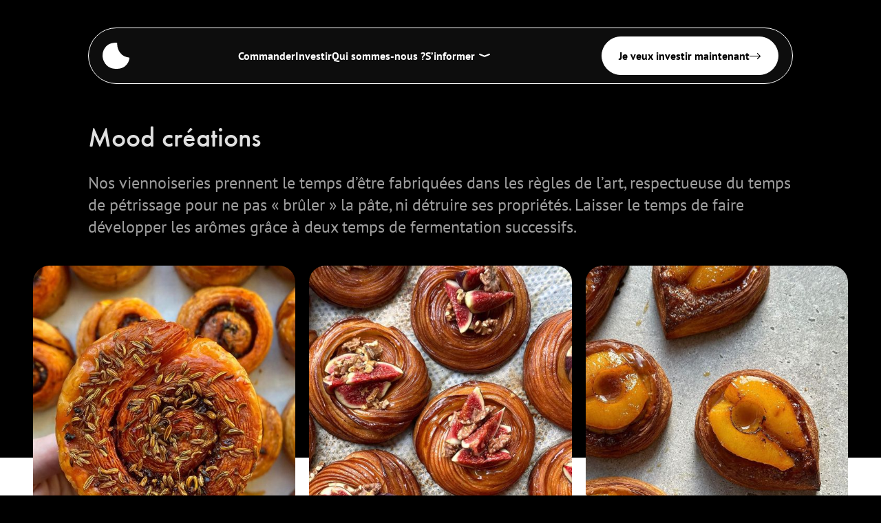

--- FILE ---
content_type: text/html
request_url: https://www.mooncoffeeshopworld.com/
body_size: 6590
content:
<!DOCTYPE html><!-- Last Published: Mon Dec 08 2025 22:07:52 GMT+0000 (Coordinated Universal Time) --><html data-wf-domain="www.mooncoffeeshopworld.com" data-wf-page="64e328f62093332fd4ce30ef" data-wf-site="64be226297f3c2d6f0b5bf11" lang="fr"><head><meta charset="utf-8"/><title>Moon | Not your regular croissant in Paris</title><meta content="Découvrez Moon Croissant, la boutique parisienne spécialisée dans les viennoiseries créatives. Croissants revisités, ingrédients premium et saveurs uniques au cœur de Paris." name="description"/><meta content="Moon | Not your regular croissant in Paris" property="og:title"/><meta content="Découvrez Moon Croissant, la boutique parisienne spécialisée dans les viennoiseries créatives. Croissants revisités, ingrédients premium et saveurs uniques au cœur de Paris." property="og:description"/><meta content="https://cdn.prod.website-files.com/64be226297f3c2d6f0b5bf11/64be4d8b7424858fa6ec1506_Capture%20d%E2%80%99e%CC%81cran%202023-07-09%20a%CC%80%2010.32%201.webp" property="og:image"/><meta content="Moon | Not your regular croissant in Paris" property="twitter:title"/><meta content="Découvrez Moon Croissant, la boutique parisienne spécialisée dans les viennoiseries créatives. Croissants revisités, ingrédients premium et saveurs uniques au cœur de Paris." property="twitter:description"/><meta content="https://cdn.prod.website-files.com/64be226297f3c2d6f0b5bf11/64be4d8b7424858fa6ec1506_Capture%20d%E2%80%99e%CC%81cran%202023-07-09%20a%CC%80%2010.32%201.webp" property="twitter:image"/><meta property="og:type" content="website"/><meta content="summary_large_image" name="twitter:card"/><meta content="width=device-width, initial-scale=1" name="viewport"/><link href="https://cdn.prod.website-files.com/64be226297f3c2d6f0b5bf11/css/moon-v1.webflow.shared.a2f9cf821.min.css" rel="stylesheet" type="text/css"/><script type="text/javascript">!function(o,c){var n=c.documentElement,t=" w-mod-";n.className+=t+"js",("ontouchstart"in o||o.DocumentTouch&&c instanceof DocumentTouch)&&(n.className+=t+"touch")}(window,document);</script><link href="https://cdn.prod.website-files.com/64be226297f3c2d6f0b5bf11/64c0cf94a67c2c1e0e55e9a6_Moon%20logo%20favicon.svg" rel="shortcut icon" type="image/x-icon"/><link href="https://cdn.prod.website-files.com/64be226297f3c2d6f0b5bf11/64c0cf845d535463b805c193_Moon%20logo%20webclip.svg" rel="apple-touch-icon"/><style>
    #cursor-wrapper, #cursor-wrapper-left {
        position: relative;
        display: inline-block;
    }
    #image-follow, #image-follow-left {
        position: absolute;
        pointer-events: none;
        opacity: 0;
    }
</style>

<script defer src="https://cdn.jsdelivr.net/npm/@krujin/webflow-lib@1.0.47/dist/index.js" onload="onLibReady()"></script></head><body class="body_black"><div class="fixed_cta"><a href="mailto:ama@mooncoffeeshopworld.com?subject=Je%20veux%20demander%20plus%20d&#x27;informations" class="button link_block w-inline-block"><div>Je veux investir maintenant</div><div class="w-embed"><svg width="17" height="11" viewBox="0 0 17 11" fill="none" xmlns="http://www.w3.org/2000/svg">
<path d="M0.59668 5.55078H15.4538" stroke="currentColor" stroke-width="1.14286" stroke-linecap="round" stroke-linejoin="round"/>
<path d="M11.4536 9.55078L15.4536 5.55078L11.4536 1.55078" stroke="currentColor" stroke-width="1.14286" stroke-linecap="round" stroke-linejoin="round"/>
</svg></div></a></div><div data-animation="default" data-collapse="medium" data-duration="400" data-easing="ease" data-easing2="ease" role="banner" class="navbar w-nav"><div class="container relative"><div class="navblock container"><a href="/" aria-current="page" class="brand-2 w-nav-brand w--current"><img src="https://cdn.prod.website-files.com/64be226297f3c2d6f0b5bf11/64be49fe16a90b995cfd09e4_logo%20Moon%20white.svg" loading="lazy" alt=""/></a><nav role="navigation" class="nav-menu nav-menu-2 nav-menu-3 nav-menu-4 w-nav-menu"><div class="nav_menu"><a href="https://order-moon-coffeshop.square.site/" class="navlink w-nav-link">Commander</a><a href="mailto:ama@mooncoffeeshopworld.com?subject=Je%20veux%20demander%20plus%20d&#x27;informations" class="navlink w-nav-link">Investir</a><a href="/qui-sommes-nous" class="navlink w-nav-link">Qui sommes-nous ?</a><div data-hover="false" data-delay="0" class="dropdown-2 w-dropdown"><div class="dropdown w-dropdown-toggle"><div class="text-block">S’informer</div><img src="https://cdn.prod.website-files.com/64be226297f3c2d6f0b5bf11/64be4a6aa74c5f77045f89eb_chevron.compact.down.svg" loading="lazy" alt="" class="arrow_desktop"/><img src="https://cdn.prod.website-files.com/64be226297f3c2d6f0b5bf11/64c1108d2ea4fb62e1e6028f_Arrow_circle.svg" loading="lazy" alt="" class="arrow_mobile"/></div><nav class="dropdown-list w-dropdown-list"><a href="#" class="revenir_link w-inline-block"><img src="https://cdn.prod.website-files.com/64be226297f3c2d6f0b5bf11/64c1108d2ea4fb62e1e6028f_Arrow_circle.svg" loading="lazy" alt="" class="arrow_mobile _180"/><div class="menu_txt _0pad">Revenir</div></a><a href="#" class="link-block w-inline-block"><img src="https://cdn.prod.website-files.com/64be226297f3c2d6f0b5bf11/64bfbf0a10e7c4b6b689c1bd_Group%20317.svg" loading="lazy" alt="" class="arrow_desktop"/><img src="https://cdn.prod.website-files.com/64be226297f3c2d6f0b5bf11/64c1121832d89bfc9af1f0bc_Group%20317.png" loading="lazy" alt="" class="arrow_mobile"/><div><div class="menu_txt">Podcast</div><div class="_12px">Rencontrez notre communauté</div></div></a><a href="/faq" class="link-block w-inline-block"><img src="https://cdn.prod.website-files.com/64be226297f3c2d6f0b5bf11/64bfbf0ac016ed44dbc46d35_Group%20316.svg" loading="lazy" alt="" class="arrow_desktop"/><img src="https://cdn.prod.website-files.com/64be226297f3c2d6f0b5bf11/64c11218ca2218b2bccde057_Group%20316.png" loading="lazy" alt="" class="arrow_mobile"/><div><div class="menu_txt">Faq</div><div class="_12px">Des questions ?</div></div></a><a href="#" class="link-block hidden w-inline-block"><img src="https://cdn.prod.website-files.com/64be226297f3c2d6f0b5bf11/64bfbf0a75299ea875a929d3_Group%20319.svg" loading="lazy" alt="" class="arrow_desktop"/><img src="https://cdn.prod.website-files.com/64be226297f3c2d6f0b5bf11/64c11218430c26ba903ffbf5_Group%20319.png" loading="lazy" alt="" class="arrow_mobile"/><div><div class="menu_txt">Avis</div><div class="_12px">Ils parlent de nous</div></div></a></nav></div></div></nav><div><a href="mailto:ama@mooncoffeeshopworld.com?subject=Je%20veux%20demander%20plus%20d&#x27;information" class="button link_block desktop w-inline-block"><div>Je veux investir maintenant</div><div class="w-embed"><svg width="17" height="11" viewBox="0 0 17 11" fill="none" xmlns="http://www.w3.org/2000/svg">
<path d="M0.59668 5.55078H15.4538" stroke="currentColor" stroke-width="1.14286" stroke-linecap="round" stroke-linejoin="round"/>
<path d="M11.4536 9.55078L15.4536 5.55078L11.4536 1.55078" stroke="currentColor" stroke-width="1.14286" stroke-linecap="round" stroke-linejoin="round"/>
</svg></div></a></div><div class="div-block-5"><div data-w-id="e15d1b02-08f9-94aa-f4c4-2e3b84045f07" class="menu-button w-nav-button"><div data-is-ix2-target="1" class="lottie-animation" data-w-id="e15d1b02-08f9-94aa-f4c4-2e3b84045f08" data-animation-type="lottie" data-src="https://cdn.prod.website-files.com/64be226297f3c2d6f0b5bf11/64c10cb6fac265b1967cc719_burgermenu.json" data-loop="0" data-direction="1" data-autoplay="0" data-renderer="svg" data-default-duration="1.9833333333333334" data-duration="0"></div></div></div></div></div></div><section class="section relative black_and_white overflow pad0"><div class="container"><h3 class="_40px">Mood créations</h3><p class="grey_text mb40">Nos viennoiseries prennent le temps d’être fabriquées dans les règles de l’art, respectueuse du temps de pétrissage pour ne pas « brûler » la pâte, ni détruire ses propriétés. Laisser le temps de faire développer les arômes grâce à deux temps de fermentation successifs.</p></div><div class="container slider"><div data-delay="4000" data-animation="slide" class="slider w-slider" data-autoplay="false" data-easing="ease-in-out" data-hide-arrows="false" data-disable-swipe="false" data-autoplay-limit="0" data-nav-spacing="3" data-duration="500" data-infinite="true" id="slider"><div class="mask w-slider-mask"><div data-w-id="84832f1a-89e2-c556-03a9-2bca6f0c0929" class="slide w-slide"><img src="https://cdn.prod.website-files.com/64be226297f3c2d6f0b5bf11/656a415c0e4e256303cb8298_IMG_2211.jpg" loading="lazy" sizes="(max-width: 479px) 86vw, (max-width: 767px) 44vw, (max-width: 991px) 29vw, 30vw" srcset="https://cdn.prod.website-files.com/64be226297f3c2d6f0b5bf11/656a415c0e4e256303cb8298_IMG_2211-p-500.jpg 500w, https://cdn.prod.website-files.com/64be226297f3c2d6f0b5bf11/656a415c0e4e256303cb8298_IMG_2211-p-800.jpg 800w, https://cdn.prod.website-files.com/64be226297f3c2d6f0b5bf11/656a415c0e4e256303cb8298_IMG_2211-p-1080.jpg 1080w, https://cdn.prod.website-files.com/64be226297f3c2d6f0b5bf11/656a415c0e4e256303cb8298_IMG_2211.jpg 1170w" alt="" class="image"/></div><div data-w-id="1d8ea18c-339d-b23e-a05c-2678bed8b5b3" class="slide w-slide"><img src="https://cdn.prod.website-files.com/64be226297f3c2d6f0b5bf11/656a415d52e15971b59169a7_IMG_2210.jpg" loading="lazy" sizes="(max-width: 479px) 86vw, (max-width: 767px) 44vw, (max-width: 991px) 29vw, 30vw" srcset="https://cdn.prod.website-files.com/64be226297f3c2d6f0b5bf11/656a415d52e15971b59169a7_IMG_2210-p-500.jpg 500w, https://cdn.prod.website-files.com/64be226297f3c2d6f0b5bf11/656a415d52e15971b59169a7_IMG_2210-p-800.jpg 800w, https://cdn.prod.website-files.com/64be226297f3c2d6f0b5bf11/656a415d52e15971b59169a7_IMG_2210-p-1080.jpg 1080w, https://cdn.prod.website-files.com/64be226297f3c2d6f0b5bf11/656a415d52e15971b59169a7_IMG_2210.jpg 1170w" alt="" class="image"/></div><div data-w-id="55cb5a5c-43e4-5784-98cc-7b92b432ff9f" class="slide w-slide"><img src="https://cdn.prod.website-files.com/64be226297f3c2d6f0b5bf11/656a415cbcc2a77b5d288205_IMG_2212.jpg" loading="lazy" sizes="(max-width: 479px) 86vw, (max-width: 767px) 44vw, (max-width: 991px) 29vw, 30vw" srcset="https://cdn.prod.website-files.com/64be226297f3c2d6f0b5bf11/656a415cbcc2a77b5d288205_IMG_2212-p-500.jpg 500w, https://cdn.prod.website-files.com/64be226297f3c2d6f0b5bf11/656a415cbcc2a77b5d288205_IMG_2212-p-800.jpg 800w, https://cdn.prod.website-files.com/64be226297f3c2d6f0b5bf11/656a415cbcc2a77b5d288205_IMG_2212-p-1080.jpg 1080w, https://cdn.prod.website-files.com/64be226297f3c2d6f0b5bf11/656a415cbcc2a77b5d288205_IMG_2212.jpg 1170w" alt="" class="image"/></div><div data-w-id="e57d2807-8f1b-014a-be8a-fe231820c6b8" class="slide w-slide"><img src="https://cdn.prod.website-files.com/64be226297f3c2d6f0b5bf11/656a415c0e4e256303cb8298_IMG_2211.jpg" loading="lazy" sizes="(max-width: 479px) 86vw, (max-width: 767px) 44vw, (max-width: 991px) 29vw, 30vw" srcset="https://cdn.prod.website-files.com/64be226297f3c2d6f0b5bf11/656a415c0e4e256303cb8298_IMG_2211-p-500.jpg 500w, https://cdn.prod.website-files.com/64be226297f3c2d6f0b5bf11/656a415c0e4e256303cb8298_IMG_2211-p-800.jpg 800w, https://cdn.prod.website-files.com/64be226297f3c2d6f0b5bf11/656a415c0e4e256303cb8298_IMG_2211-p-1080.jpg 1080w, https://cdn.prod.website-files.com/64be226297f3c2d6f0b5bf11/656a415c0e4e256303cb8298_IMG_2211.jpg 1170w" alt="" class="image"/></div><div data-w-id="7057fdef-b038-b32a-3b2f-8e9595d4f5ff" class="slide w-slide"><img src="https://cdn.prod.website-files.com/64be226297f3c2d6f0b5bf11/656a415d52e15971b59169a7_IMG_2210.jpg" loading="lazy" sizes="(max-width: 479px) 86vw, (max-width: 767px) 44vw, (max-width: 991px) 29vw, 30vw" srcset="https://cdn.prod.website-files.com/64be226297f3c2d6f0b5bf11/656a415d52e15971b59169a7_IMG_2210-p-500.jpg 500w, https://cdn.prod.website-files.com/64be226297f3c2d6f0b5bf11/656a415d52e15971b59169a7_IMG_2210-p-800.jpg 800w, https://cdn.prod.website-files.com/64be226297f3c2d6f0b5bf11/656a415d52e15971b59169a7_IMG_2210-p-1080.jpg 1080w, https://cdn.prod.website-files.com/64be226297f3c2d6f0b5bf11/656a415d52e15971b59169a7_IMG_2210.jpg 1170w" alt="" class="image"/></div><div data-w-id="633c84a9-65ac-26ab-5806-1f94c34f59d8" class="slide w-slide"><img src="https://cdn.prod.website-files.com/64be226297f3c2d6f0b5bf11/656a415cbcc2a77b5d288205_IMG_2212.jpg" loading="lazy" sizes="(max-width: 479px) 86vw, (max-width: 767px) 44vw, (max-width: 991px) 29vw, 30vw" srcset="https://cdn.prod.website-files.com/64be226297f3c2d6f0b5bf11/656a415cbcc2a77b5d288205_IMG_2212-p-500.jpg 500w, https://cdn.prod.website-files.com/64be226297f3c2d6f0b5bf11/656a415cbcc2a77b5d288205_IMG_2212-p-800.jpg 800w, https://cdn.prod.website-files.com/64be226297f3c2d6f0b5bf11/656a415cbcc2a77b5d288205_IMG_2212-p-1080.jpg 1080w, https://cdn.prod.website-files.com/64be226297f3c2d6f0b5bf11/656a415cbcc2a77b5d288205_IMG_2212.jpg 1170w" alt="" class="image"/></div><div data-w-id="0fcc8072-c057-f628-b788-139968661481" class="slide w-slide"><img src="https://cdn.prod.website-files.com/64be226297f3c2d6f0b5bf11/656a415c0e4e256303cb8298_IMG_2211.jpg" loading="lazy" sizes="(max-width: 479px) 86vw, (max-width: 767px) 44vw, (max-width: 991px) 29vw, 30vw" srcset="https://cdn.prod.website-files.com/64be226297f3c2d6f0b5bf11/656a415c0e4e256303cb8298_IMG_2211-p-500.jpg 500w, https://cdn.prod.website-files.com/64be226297f3c2d6f0b5bf11/656a415c0e4e256303cb8298_IMG_2211-p-800.jpg 800w, https://cdn.prod.website-files.com/64be226297f3c2d6f0b5bf11/656a415c0e4e256303cb8298_IMG_2211-p-1080.jpg 1080w, https://cdn.prod.website-files.com/64be226297f3c2d6f0b5bf11/656a415c0e4e256303cb8298_IMG_2211.jpg 1170w" alt="" class="image"/></div><div data-w-id="7a0f1745-d784-bbf7-b45a-d12747ccc403" class="slide w-slide"><img src="https://cdn.prod.website-files.com/64be226297f3c2d6f0b5bf11/656a415d52e15971b59169a7_IMG_2210.jpg" loading="lazy" sizes="(max-width: 479px) 86vw, (max-width: 767px) 44vw, (max-width: 991px) 29vw, 30vw" srcset="https://cdn.prod.website-files.com/64be226297f3c2d6f0b5bf11/656a415d52e15971b59169a7_IMG_2210-p-500.jpg 500w, https://cdn.prod.website-files.com/64be226297f3c2d6f0b5bf11/656a415d52e15971b59169a7_IMG_2210-p-800.jpg 800w, https://cdn.prod.website-files.com/64be226297f3c2d6f0b5bf11/656a415d52e15971b59169a7_IMG_2210-p-1080.jpg 1080w, https://cdn.prod.website-files.com/64be226297f3c2d6f0b5bf11/656a415d52e15971b59169a7_IMG_2210.jpg 1170w" alt="" class="image"/></div></div><div class="bar_slide"><div style="display:flex" class="black_slide _1"></div><div class="black_slide _2"></div><div class="black_slide _3"></div><div class="black_slide _4"></div><div class="black_slide _5"></div><div class="black_slide _6"></div><div class="black_slide _7"></div><div class="black_slide _8"></div></div><div class="left-arrow w-slider-arrow-left"><div id="cursor-wrapper-left" class="cursor_wrapper"><img src="https://cdn.prod.website-files.com/64be226297f3c2d6f0b5bf11/64be522a6dfcbe1963922dca_arrow.right.circle.svg" loading="lazy" alt="" id="image-follow-left" class="_180"/></div></div><div class="right-arrow w-slider-arrow-right"><div id="cursor-wrapper" class="cursor_wrapper"><img src="https://cdn.prod.website-files.com/64be226297f3c2d6f0b5bf11/64be522a6dfcbe1963922dca_arrow.right.circle.svg" loading="lazy" alt="" id="image-follow" class="arrow"/></div></div><div class="slide-nav w-slider-nav"></div></div></div></section><section class="section bg_white"><section data-w-id="c8aa7ecc-ac33-36ec-9fbc-38b80456eb88" class="section_logo3"><div class="logo3_component"><div class="logo3_list"><div id="w-node-c8aa7ecc-ac33-36ec-9fbc-38b80456eb93-d4ce30ef" class="logo3_wrapper"><div class="big_text">IMAGINE.</div></div><div id="w-node-c8aa7ecc-ac33-36ec-9fbc-38b80456eb95-d4ce30ef" class="logo3_wrapper"><div class="big_text">CRÉER.</div></div><div class="logo3_wrapper"><div class="big_text">INSPIRER.</div></div></div><div class="logo3_list"><div id="w-node-ccdebde4-8e1d-e4e7-4782-d625242e6486-d4ce30ef" class="logo3_wrapper"><div class="big_text">IMAGINE.</div></div><div id="w-node-ccdebde4-8e1d-e4e7-4782-d625242e6489-d4ce30ef" class="logo3_wrapper"><div class="big_text">CRÉER.</div></div><div class="logo3_wrapper"><div class="big_text">INSPIRER.</div></div></div><div class="logo3_list"><div id="w-node-aa2fce7a-4c4e-46f8-3129-ab4402214b28-d4ce30ef" class="logo3_wrapper"><div class="big_text">IMAGINE.</div></div><div id="w-node-aa2fce7a-4c4e-46f8-3129-ab4402214b2b-d4ce30ef" class="logo3_wrapper"><div class="big_text">CRÉER.</div></div><div class="logo3_wrapper"><div class="big_text">INSPIRER.</div></div></div><div class="logo3_list"><div id="w-node-_3b0fef49-d013-31c5-f729-8ba2a9554ff2-d4ce30ef" class="logo3_wrapper"><div class="big_text">IMAGINE.</div></div><div id="w-node-_3b0fef49-d013-31c5-f729-8ba2a9554ff5-d4ce30ef" class="logo3_wrapper"><div class="big_text">CRÉER.</div></div><div class="logo3_wrapper"><div class="big_text">INSPIRER.</div></div></div><div class="logo3_list"><div id="w-node-f4f03a42-a016-51e7-773f-d0205d7370cd-d4ce30ef" class="logo3_wrapper"><div class="big_text">IMAGINE.</div></div><div id="w-node-f4f03a42-a016-51e7-773f-d0205d7370d0-d4ce30ef" class="logo3_wrapper"><div class="big_text">CRÉER.</div></div><div class="logo3_wrapper"><div class="big_text">INSPIRER.</div></div></div><div class="logo3_list"><div id="w-node-_0b723bfe-b891-30cf-381a-d3d32791ddf4-d4ce30ef" class="logo3_wrapper"><div class="big_text">IMAGINE.</div></div><div id="w-node-_0b723bfe-b891-30cf-381a-d3d32791ddf7-d4ce30ef" class="logo3_wrapper"><div class="big_text">CRÉER.</div></div><div class="logo3_wrapper"><div class="big_text">INSPIRER.</div></div></div></div></section></section><section class="section relative"><div class="container"><h3 class="_40px">Découvrir nos boutiques</h3><p class="grey_text mb40">L’immatériel passe par l’expérience. Nos clients doivent venir s’asseoir dans nos Flagship, et passer dans Kiosk goûter à nos spécialités, toucher l’artisanat dans le Creative Bar. C’est le ressenti — cette connexion émotionnelle avec le lieu et les produits — qui permet aux clients de partager ensuite cet art de vivre.</p><div class="w-layout-grid grid-8"><div id="w-node-_1e17e90c-3dc9-2d7c-791c-a83dc6d0e1ad-d4ce30ef" class="boutique_wrap"><div class="bg_yellow"><img src="https://cdn.prod.website-files.com/64be226297f3c2d6f0b5bf11/64c211043e9978bb7965d7ff_Vector.svg" loading="lazy" alt="" class="mb40 _0mobile"/><div class="_24px black max300">Nous vous dévoilerons bientôt les visuels 3D</div></div><div><div class="grey_light_text _24px mb8">Kiosk 1 - Lancement des travaux imminent</div><div class="grey_text hidden_mobile">41m1 - Production 500 pièces / jours</div></div></div><div id="w-node-fadccb4e-f0cf-d463-7563-b99450850651-d4ce30ef" class="boutique_wrap"><div class="bg_yellow"><img src="https://cdn.prod.website-files.com/64be226297f3c2d6f0b5bf11/64c210eebaea6378ed2f5728_Vector-1.svg" loading="lazy" alt="" class="mb40 _0mobile"/><div class="_24px black max300">Nous vous dévoilerons bientôt les visuels 3D</div></div><div><div class="grey_light_text _24px mb8">Flagship 1 - En cours de conception</div><div class="grey_text hidden_mobile">204m2 -  Production 5000 pièces / jours</div></div></div></div></div></section><div class="divider"></div><section class="section"><div class="container"><div class="w-layout-vflex flex-block"><h3 class="center white _40px mb40">Pourquoi nous rendre visite ?</h3><div class="w-layout-grid grid-6"><div id="w-node-dca0e74e-0281-06b8-1ca9-6b38870c4d08-d4ce30ef" class="wrap_pourquoi"><img src="https://cdn.prod.website-files.com/64be226297f3c2d6f0b5bf11/64be7b9735b84bf7b55ee465_wand.and.stars.svg" loading="lazy" alt="" class="mb24"/><div class="grey_light_text _24px">Technique artisanale</div><div class="grey_text _20px center">Nous respectons le savoir-faire traditionnel</div></div><div id="w-node-_6c346b16-c8ab-49fa-606f-5bb58002c5c3-d4ce30ef" class="wrap_pourquoi"><img src="https://cdn.prod.website-files.com/64be226297f3c2d6f0b5bf11/64be7ca26758bd4f468e625d_shield.svg" loading="lazy" alt="" class="mb24"/><div class="grey_light_text _24px">Qualité certifié</div><div class="grey_text _20px center">Nous avons sélectionné les meilleurs ingrédients</div></div><div id="w-node-eaaae830-3679-9911-027c-a0d48b123212-d4ce30ef" class="wrap_pourquoi"><img src="https://cdn.prod.website-files.com/64be226297f3c2d6f0b5bf11/64be7caddbdad4e69b8244b4_person.2.svg" loading="lazy" alt="" class="mb24"/><div class="grey_light_text _24px">Service client</div><div class="grey_text _20px center">Une équipe passionnée à votre service</div></div></div></div></div></section><div class="divider"></div><div class="footer_component"><div class="divider"></div><section class="section black"><div class="container"><div class="w-layout-vflex align_center"><h3 class="white center upper">IMPACT</h3><p class="grey_text center _20px">Nous souhaitons rendre les métiers d’excellence plus accessible. Nous luttons contre les inégalités de chances. Nous rémunérons nos collaborateurs jusqu’à 40% plus que le marché. Nous oeuvrons pour le respect de l’environnement et votre santé.</p></div></div></section><div class="divider"></div><section class="section footer"><div class="container"><div class="w-layout-grid grid-7"><a id="w-node-_52a3c2f0-cdbe-49c4-3e64-07558a915b46-8a915b42" href="#" class="brand w-inline-block"><img src="https://cdn.prod.website-files.com/64be226297f3c2d6f0b5bf11/64be49fe16a90b995cfd09e4_logo%20Moon%20white.svg" loading="lazy" alt=""/></a><div id="w-node-_52a3c2f0-cdbe-49c4-3e64-07558a915b48-8a915b42" class="footer_menu"><div class="_20px white upper mb20">A PROPOS</div><a href="https://moon-9.gitbook.io/moon-and-co/gagnez-5/info-pratique" class="footer_link">gagnez 5%</a><a href="https://moon-9.gitbook.io/moon-and-co/legal/mention-legale" class="footer_link">mention légale</a><a href="https://moon-9.gitbook.io/moon-and-co/" class="footer_link">confidentialité</a></div><div id="w-node-_52a3c2f0-cdbe-49c4-3e64-07558a915b51-8a915b42" class="footer_menu"><div class="_20px white upper mb20">PLONGER DANS L’UNIVERS</div><a href="https://moon-9.gitbook.io/moon-and-co/introduction/bienvenue-moonster" class="footer_link">Lire notre withepaper</a><a href="https://chat.whatsapp.com/FiQ4tQM6C928Lw1FFpd5b5" class="footer_link">Rejoindre la communauté</a><a href="https://www.dropbox.com/sh/rvm7wzjehx7y0hz/AAAOA4YuvImL0sE3x6v2ESHLa?dl=0" class="footer_link">Choisir mon dinosaure</a></div><div id="w-node-_52a3c2f0-cdbe-49c4-3e64-07558a915b5a-8a915b42" class="footer_menu"><div class="_20px white upper mb20">NEWSLETTER</div><a href="https://moonworld.substack.com/" target="_blank" class="footer_link">Suivez nos aventures ici</a></div></div></div></section><div class="divider"></div><section class="footer_small"><div class="container"><div class="w-layout-grid grid-7"><div id="w-node-_52a3c2f0-cdbe-49c4-3e64-07558a915b6d-8a915b42"><a href="#" class="footer_link _16px">@MoonBase1</a></div><div id="w-node-_52a3c2f0-cdbe-49c4-3e64-07558a915b70-8a915b42"><a href="#" class="footer_link _16px">xxxxx</a></div><div id="w-node-_52a3c2f0-cdbe-49c4-3e64-07558a915b73-8a915b42" class="div-block-3"></div><div id="w-node-_52a3c2f0-cdbe-49c4-3e64-07558a915b74-8a915b42" class="social_wrap"><a href="#" class="social_link w-inline-block"><img src="https://cdn.prod.website-files.com/64be226297f3c2d6f0b5bf11/64c0d1c2311963241fdf2aad_Vector%201.svg" loading="lazy" alt=""/></a><a href="#" class="social_link w-inline-block"><img src="https://cdn.prod.website-files.com/64be226297f3c2d6f0b5bf11/64c0d16bf84fa8c83ab3f7f4_Vector-1.svg" loading="lazy" alt=""/></a><a href="#" class="social_link w-inline-block"><img src="https://cdn.prod.website-files.com/64be226297f3c2d6f0b5bf11/64c0d16b8a27b563b83d1cb1_Group%20101%201.svg" loading="lazy" alt=""/></a><a href="#" class="social_link w-inline-block"><img src="https://cdn.prod.website-files.com/64be226297f3c2d6f0b5bf11/64c0d16ba67c2c1e0e57c46d_Vector-2%201.svg" loading="lazy" alt=""/></a></div></div></div></section><div class="divider"></div><section class="footer_small last"><div class="container"><div class="text-block-2">Investir dans des sociétés non cotées présente un risque de perte en capital et de liquidité. N’investissez que l’argent dont vous n’avez pas besoin immédiatement et diversifiez votre épargne.</div></div></section></div><script src="https://d3e54v103j8qbb.cloudfront.net/js/jquery-3.5.1.min.dc5e7f18c8.js?site=64be226297f3c2d6f0b5bf11" type="text/javascript" integrity="sha256-9/aliU8dGd2tb6OSsuzixeV4y/faTqgFtohetphbbj0=" crossorigin="anonymous"></script><script src="https://cdn.prod.website-files.com/64be226297f3c2d6f0b5bf11/js/webflow.schunk.e0c428ff9737f919.js" type="text/javascript"></script><script src="https://cdn.prod.website-files.com/64be226297f3c2d6f0b5bf11/js/webflow.schunk.5671d4a6408c147a.js" type="text/javascript"></script><script src="https://cdn.prod.website-files.com/64be226297f3c2d6f0b5bf11/js/webflow.bed11f0a.3df5d62e1ec35a6b.js" type="text/javascript"></script><script src="//code.tidio.co/jn7n1qhcbge0o6o0tblifgbi1kzrjowc.js" async></script><script>
    // Code pour cursor-wrapper et image-follow
    var cursorWrapper = document.getElementById('cursor-wrapper');
    var imageFollow = document.getElementById('image-follow');

    cursorWrapper.addEventListener('mousemove', function(e) {
        var rect = cursorWrapper.getBoundingClientRect();
        var x = e.clientX - rect.left - (imageFollow.offsetWidth / 2);
        var y = e.clientY - rect.top - (imageFollow.offsetHeight / 2);
        imageFollow.style.transform = 'translate3d(' + x + 'px, ' + y + 'px, 0)';
        imageFollow.style.opacity = "1";
    });

    cursorWrapper.addEventListener('mouseleave', function() {
        imageFollow.style.opacity = "0";
    });

    // Code pour cursor-wrapper-left et image-follow-left
    var cursorWrapperLeft = document.getElementById('cursor-wrapper-left');
    var imageFollowLeft = document.getElementById('image-follow-left');

    cursorWrapperLeft.addEventListener('mousemove', function(e) {
        var rect = cursorWrapperLeft.getBoundingClientRect();
        var x = e.clientX - rect.left + (imageFollowLeft.offsetWidth / 2) - 130;
        var y = e.clientY - rect.top - (imageFollowLeft.offsetHeight / 2);
        imageFollowLeft.style.transform = 'translate3d(' + x + 'px, ' + y + 'px, 0)';
        imageFollowLeft.style.opacity = "1";
        imageFollowLeft.style.transform += 'rotateZ(180deg)';

    });

    cursorWrapperLeft.addEventListener('mouseleave', function() {
        imageFollowLeft.style.opacity = "0";
    });
</script>

<script>
  $(document).ready(function() {
    $('.dropdown2').on('click', function(event) {
      event.stopPropagation();
      $(this).toggleClass('open');
    });

    $('.link-block').on('click', function() {
      $('.dropdown2').removeClass('open');
    });
  });
</script>

<script>
  function onLibReady() {
    $(document).ready(function() {
      setTimeout(() => {
        misc.removeSliderDots('slider', 2);
      }, 1000);
    });
  };
</script>


</body></html>

--- FILE ---
content_type: text/css
request_url: https://cdn.prod.website-files.com/64be226297f3c2d6f0b5bf11/css/moon-v1.webflow.shared.a2f9cf821.min.css
body_size: 18823
content:
html{-webkit-text-size-adjust:100%;-ms-text-size-adjust:100%;font-family:sans-serif}body{margin:0}article,aside,details,figcaption,figure,footer,header,hgroup,main,menu,nav,section,summary{display:block}audio,canvas,progress,video{vertical-align:baseline;display:inline-block}audio:not([controls]){height:0;display:none}[hidden],template{display:none}a{background-color:#0000}a:active,a:hover{outline:0}abbr[title]{border-bottom:1px dotted}b,strong{font-weight:700}dfn{font-style:italic}h1{margin:.67em 0;font-size:2em}mark{color:#000;background:#ff0}small{font-size:80%}sub,sup{vertical-align:baseline;font-size:75%;line-height:0;position:relative}sup{top:-.5em}sub{bottom:-.25em}img{border:0}svg:not(:root){overflow:hidden}hr{box-sizing:content-box;height:0}pre{overflow:auto}code,kbd,pre,samp{font-family:monospace;font-size:1em}button,input,optgroup,select,textarea{color:inherit;font:inherit;margin:0}button{overflow:visible}button,select{text-transform:none}button,html input[type=button],input[type=reset]{-webkit-appearance:button;cursor:pointer}button[disabled],html input[disabled]{cursor:default}button::-moz-focus-inner,input::-moz-focus-inner{border:0;padding:0}input{line-height:normal}input[type=checkbox],input[type=radio]{box-sizing:border-box;padding:0}input[type=number]::-webkit-inner-spin-button,input[type=number]::-webkit-outer-spin-button{height:auto}input[type=search]{-webkit-appearance:none}input[type=search]::-webkit-search-cancel-button,input[type=search]::-webkit-search-decoration{-webkit-appearance:none}legend{border:0;padding:0}textarea{overflow:auto}optgroup{font-weight:700}table{border-collapse:collapse;border-spacing:0}td,th{padding:0}@font-face{font-family:webflow-icons;src:url([data-uri])format("truetype");font-weight:400;font-style:normal}[class^=w-icon-],[class*=\ w-icon-]{speak:none;font-variant:normal;text-transform:none;-webkit-font-smoothing:antialiased;-moz-osx-font-smoothing:grayscale;font-style:normal;font-weight:400;line-height:1;font-family:webflow-icons!important}.w-icon-slider-right:before{content:""}.w-icon-slider-left:before{content:""}.w-icon-nav-menu:before{content:""}.w-icon-arrow-down:before,.w-icon-dropdown-toggle:before{content:""}.w-icon-file-upload-remove:before{content:""}.w-icon-file-upload-icon:before{content:""}*{box-sizing:border-box}html{height:100%}body{color:#333;background-color:#fff;min-height:100%;margin:0;font-family:Arial,sans-serif;font-size:14px;line-height:20px}img{vertical-align:middle;max-width:100%;display:inline-block}html.w-mod-touch *{background-attachment:scroll!important}.w-block{display:block}.w-inline-block{max-width:100%;display:inline-block}.w-clearfix:before,.w-clearfix:after{content:" ";grid-area:1/1/2/2;display:table}.w-clearfix:after{clear:both}.w-hidden{display:none}.w-button{color:#fff;line-height:inherit;cursor:pointer;background-color:#3898ec;border:0;border-radius:0;padding:9px 15px;text-decoration:none;display:inline-block}input.w-button{-webkit-appearance:button}html[data-w-dynpage] [data-w-cloak]{color:#0000!important}.w-code-block{margin:unset}pre.w-code-block code{all:inherit}.w-optimization{display:contents}.w-webflow-badge,.w-webflow-badge>img{box-sizing:unset;width:unset;height:unset;max-height:unset;max-width:unset;min-height:unset;min-width:unset;margin:unset;padding:unset;float:unset;clear:unset;border:unset;border-radius:unset;background:unset;background-image:unset;background-position:unset;background-size:unset;background-repeat:unset;background-origin:unset;background-clip:unset;background-attachment:unset;background-color:unset;box-shadow:unset;transform:unset;direction:unset;font-family:unset;font-weight:unset;color:unset;font-size:unset;line-height:unset;font-style:unset;font-variant:unset;text-align:unset;letter-spacing:unset;-webkit-text-decoration:unset;text-decoration:unset;text-indent:unset;text-transform:unset;list-style-type:unset;text-shadow:unset;vertical-align:unset;cursor:unset;white-space:unset;word-break:unset;word-spacing:unset;word-wrap:unset;transition:unset}.w-webflow-badge{white-space:nowrap;cursor:pointer;box-shadow:0 0 0 1px #0000001a,0 1px 3px #0000001a;visibility:visible!important;opacity:1!important;z-index:2147483647!important;color:#aaadb0!important;overflow:unset!important;background-color:#fff!important;border-radius:3px!important;width:auto!important;height:auto!important;margin:0!important;padding:6px!important;font-size:12px!important;line-height:14px!important;text-decoration:none!important;display:inline-block!important;position:fixed!important;inset:auto 12px 12px auto!important;transform:none!important}.w-webflow-badge>img{position:unset;visibility:unset!important;opacity:1!important;vertical-align:middle!important;display:inline-block!important}h1,h2,h3,h4,h5,h6{margin-bottom:10px;font-weight:700}h1{margin-top:20px;font-size:38px;line-height:44px}h2{margin-top:20px;font-size:32px;line-height:36px}h3{margin-top:20px;font-size:24px;line-height:30px}h4{margin-top:10px;font-size:18px;line-height:24px}h5{margin-top:10px;font-size:14px;line-height:20px}h6{margin-top:10px;font-size:12px;line-height:18px}p{margin-top:0;margin-bottom:10px}blockquote{border-left:5px solid #e2e2e2;margin:0 0 10px;padding:10px 20px;font-size:18px;line-height:22px}figure{margin:0 0 10px}figcaption{text-align:center;margin-top:5px}ul,ol{margin-top:0;margin-bottom:10px;padding-left:40px}.w-list-unstyled{padding-left:0;list-style:none}.w-embed:before,.w-embed:after{content:" ";grid-area:1/1/2/2;display:table}.w-embed:after{clear:both}.w-video{width:100%;padding:0;position:relative}.w-video iframe,.w-video object,.w-video embed{border:none;width:100%;height:100%;position:absolute;top:0;left:0}fieldset{border:0;margin:0;padding:0}button,[type=button],[type=reset]{cursor:pointer;-webkit-appearance:button;border:0}.w-form{margin:0 0 15px}.w-form-done{text-align:center;background-color:#ddd;padding:20px;display:none}.w-form-fail{background-color:#ffdede;margin-top:10px;padding:10px;display:none}label{margin-bottom:5px;font-weight:700;display:block}.w-input,.w-select{color:#333;vertical-align:middle;background-color:#fff;border:1px solid #ccc;width:100%;height:38px;margin-bottom:10px;padding:8px 12px;font-size:14px;line-height:1.42857;display:block}.w-input::placeholder,.w-select::placeholder{color:#999}.w-input:focus,.w-select:focus{border-color:#3898ec;outline:0}.w-input[disabled],.w-select[disabled],.w-input[readonly],.w-select[readonly],fieldset[disabled] .w-input,fieldset[disabled] .w-select{cursor:not-allowed}.w-input[disabled]:not(.w-input-disabled),.w-select[disabled]:not(.w-input-disabled),.w-input[readonly],.w-select[readonly],fieldset[disabled]:not(.w-input-disabled) .w-input,fieldset[disabled]:not(.w-input-disabled) .w-select{background-color:#eee}textarea.w-input,textarea.w-select{height:auto}.w-select{background-color:#f3f3f3}.w-select[multiple]{height:auto}.w-form-label{cursor:pointer;margin-bottom:0;font-weight:400;display:inline-block}.w-radio{margin-bottom:5px;padding-left:20px;display:block}.w-radio:before,.w-radio:after{content:" ";grid-area:1/1/2/2;display:table}.w-radio:after{clear:both}.w-radio-input{float:left;margin:3px 0 0 -20px;line-height:normal}.w-file-upload{margin-bottom:10px;display:block}.w-file-upload-input{opacity:0;z-index:-100;width:.1px;height:.1px;position:absolute;overflow:hidden}.w-file-upload-default,.w-file-upload-uploading,.w-file-upload-success{color:#333;display:inline-block}.w-file-upload-error{margin-top:10px;display:block}.w-file-upload-default.w-hidden,.w-file-upload-uploading.w-hidden,.w-file-upload-error.w-hidden,.w-file-upload-success.w-hidden{display:none}.w-file-upload-uploading-btn{cursor:pointer;background-color:#fafafa;border:1px solid #ccc;margin:0;padding:8px 12px;font-size:14px;font-weight:400;display:flex}.w-file-upload-file{background-color:#fafafa;border:1px solid #ccc;flex-grow:1;justify-content:space-between;margin:0;padding:8px 9px 8px 11px;display:flex}.w-file-upload-file-name{font-size:14px;font-weight:400;display:block}.w-file-remove-link{cursor:pointer;width:auto;height:auto;margin-top:3px;margin-left:10px;padding:3px;display:block}.w-icon-file-upload-remove{margin:auto;font-size:10px}.w-file-upload-error-msg{color:#ea384c;padding:2px 0;display:inline-block}.w-file-upload-info{padding:0 12px;line-height:38px;display:inline-block}.w-file-upload-label{cursor:pointer;background-color:#fafafa;border:1px solid #ccc;margin:0;padding:8px 12px;font-size:14px;font-weight:400;display:inline-block}.w-icon-file-upload-icon,.w-icon-file-upload-uploading{width:20px;margin-right:8px;display:inline-block}.w-icon-file-upload-uploading{height:20px}.w-container{max-width:940px;margin-left:auto;margin-right:auto}.w-container:before,.w-container:after{content:" ";grid-area:1/1/2/2;display:table}.w-container:after{clear:both}.w-container .w-row{margin-left:-10px;margin-right:-10px}.w-row:before,.w-row:after{content:" ";grid-area:1/1/2/2;display:table}.w-row:after{clear:both}.w-row .w-row{margin-left:0;margin-right:0}.w-col{float:left;width:100%;min-height:1px;padding-left:10px;padding-right:10px;position:relative}.w-col .w-col{padding-left:0;padding-right:0}.w-col-1{width:8.33333%}.w-col-2{width:16.6667%}.w-col-3{width:25%}.w-col-4{width:33.3333%}.w-col-5{width:41.6667%}.w-col-6{width:50%}.w-col-7{width:58.3333%}.w-col-8{width:66.6667%}.w-col-9{width:75%}.w-col-10{width:83.3333%}.w-col-11{width:91.6667%}.w-col-12{width:100%}.w-hidden-main{display:none!important}@media screen and (max-width:991px){.w-container{max-width:728px}.w-hidden-main{display:inherit!important}.w-hidden-medium{display:none!important}.w-col-medium-1{width:8.33333%}.w-col-medium-2{width:16.6667%}.w-col-medium-3{width:25%}.w-col-medium-4{width:33.3333%}.w-col-medium-5{width:41.6667%}.w-col-medium-6{width:50%}.w-col-medium-7{width:58.3333%}.w-col-medium-8{width:66.6667%}.w-col-medium-9{width:75%}.w-col-medium-10{width:83.3333%}.w-col-medium-11{width:91.6667%}.w-col-medium-12{width:100%}.w-col-stack{width:100%;left:auto;right:auto}}@media screen and (max-width:767px){.w-hidden-main,.w-hidden-medium{display:inherit!important}.w-hidden-small{display:none!important}.w-row,.w-container .w-row{margin-left:0;margin-right:0}.w-col{width:100%;left:auto;right:auto}.w-col-small-1{width:8.33333%}.w-col-small-2{width:16.6667%}.w-col-small-3{width:25%}.w-col-small-4{width:33.3333%}.w-col-small-5{width:41.6667%}.w-col-small-6{width:50%}.w-col-small-7{width:58.3333%}.w-col-small-8{width:66.6667%}.w-col-small-9{width:75%}.w-col-small-10{width:83.3333%}.w-col-small-11{width:91.6667%}.w-col-small-12{width:100%}}@media screen and (max-width:479px){.w-container{max-width:none}.w-hidden-main,.w-hidden-medium,.w-hidden-small{display:inherit!important}.w-hidden-tiny{display:none!important}.w-col{width:100%}.w-col-tiny-1{width:8.33333%}.w-col-tiny-2{width:16.6667%}.w-col-tiny-3{width:25%}.w-col-tiny-4{width:33.3333%}.w-col-tiny-5{width:41.6667%}.w-col-tiny-6{width:50%}.w-col-tiny-7{width:58.3333%}.w-col-tiny-8{width:66.6667%}.w-col-tiny-9{width:75%}.w-col-tiny-10{width:83.3333%}.w-col-tiny-11{width:91.6667%}.w-col-tiny-12{width:100%}}.w-widget{position:relative}.w-widget-map{width:100%;height:400px}.w-widget-map label{width:auto;display:inline}.w-widget-map img{max-width:inherit}.w-widget-map .gm-style-iw{text-align:center}.w-widget-map .gm-style-iw>button{display:none!important}.w-widget-twitter{overflow:hidden}.w-widget-twitter-count-shim{vertical-align:top;text-align:center;background:#fff;border:1px solid #758696;border-radius:3px;width:28px;height:20px;display:inline-block;position:relative}.w-widget-twitter-count-shim *{pointer-events:none;-webkit-user-select:none;user-select:none}.w-widget-twitter-count-shim .w-widget-twitter-count-inner{text-align:center;color:#999;font-family:serif;font-size:15px;line-height:12px;position:relative}.w-widget-twitter-count-shim .w-widget-twitter-count-clear{display:block;position:relative}.w-widget-twitter-count-shim.w--large{width:36px;height:28px}.w-widget-twitter-count-shim.w--large .w-widget-twitter-count-inner{font-size:18px;line-height:18px}.w-widget-twitter-count-shim:not(.w--vertical){margin-left:5px;margin-right:8px}.w-widget-twitter-count-shim:not(.w--vertical).w--large{margin-left:6px}.w-widget-twitter-count-shim:not(.w--vertical):before,.w-widget-twitter-count-shim:not(.w--vertical):after{content:" ";pointer-events:none;border:solid #0000;width:0;height:0;position:absolute;top:50%;left:0}.w-widget-twitter-count-shim:not(.w--vertical):before{border-width:4px;border-color:#75869600 #5d6c7b #75869600 #75869600;margin-top:-4px;margin-left:-9px}.w-widget-twitter-count-shim:not(.w--vertical).w--large:before{border-width:5px;margin-top:-5px;margin-left:-10px}.w-widget-twitter-count-shim:not(.w--vertical):after{border-width:4px;border-color:#fff0 #fff #fff0 #fff0;margin-top:-4px;margin-left:-8px}.w-widget-twitter-count-shim:not(.w--vertical).w--large:after{border-width:5px;margin-top:-5px;margin-left:-9px}.w-widget-twitter-count-shim.w--vertical{width:61px;height:33px;margin-bottom:8px}.w-widget-twitter-count-shim.w--vertical:before,.w-widget-twitter-count-shim.w--vertical:after{content:" ";pointer-events:none;border:solid #0000;width:0;height:0;position:absolute;top:100%;left:50%}.w-widget-twitter-count-shim.w--vertical:before{border-width:5px;border-color:#5d6c7b #75869600 #75869600;margin-left:-5px}.w-widget-twitter-count-shim.w--vertical:after{border-width:4px;border-color:#fff #fff0 #fff0;margin-left:-4px}.w-widget-twitter-count-shim.w--vertical .w-widget-twitter-count-inner{font-size:18px;line-height:22px}.w-widget-twitter-count-shim.w--vertical.w--large{width:76px}.w-background-video{color:#fff;height:500px;position:relative;overflow:hidden}.w-background-video>video{object-fit:cover;z-index:-100;background-position:50%;background-size:cover;width:100%;height:100%;margin:auto;position:absolute;inset:-100%}.w-background-video>video::-webkit-media-controls-start-playback-button{-webkit-appearance:none;display:none!important}.w-background-video--control{background-color:#0000;padding:0;position:absolute;bottom:1em;right:1em}.w-background-video--control>[hidden]{display:none!important}.w-slider{text-align:center;clear:both;-webkit-tap-highlight-color:#0000;tap-highlight-color:#0000;background:#ddd;height:300px;position:relative}.w-slider-mask{z-index:1;white-space:nowrap;height:100%;display:block;position:relative;left:0;right:0;overflow:hidden}.w-slide{vertical-align:top;white-space:normal;text-align:left;width:100%;height:100%;display:inline-block;position:relative}.w-slider-nav{z-index:2;text-align:center;-webkit-tap-highlight-color:#0000;tap-highlight-color:#0000;height:40px;margin:auto;padding-top:10px;position:absolute;inset:auto 0 0}.w-slider-nav.w-round>div{border-radius:100%}.w-slider-nav.w-num>div{font-size:inherit;line-height:inherit;width:auto;height:auto;padding:.2em .5em}.w-slider-nav.w-shadow>div{box-shadow:0 0 3px #3336}.w-slider-nav-invert{color:#fff}.w-slider-nav-invert>div{background-color:#2226}.w-slider-nav-invert>div.w-active{background-color:#222}.w-slider-dot{cursor:pointer;background-color:#fff6;width:1em;height:1em;margin:0 3px .5em;transition:background-color .1s,color .1s;display:inline-block;position:relative}.w-slider-dot.w-active{background-color:#fff}.w-slider-dot:focus{outline:none;box-shadow:0 0 0 2px #fff}.w-slider-dot:focus.w-active{box-shadow:none}.w-slider-arrow-left,.w-slider-arrow-right{cursor:pointer;color:#fff;-webkit-tap-highlight-color:#0000;tap-highlight-color:#0000;-webkit-user-select:none;user-select:none;width:80px;margin:auto;font-size:40px;position:absolute;inset:0;overflow:hidden}.w-slider-arrow-left [class^=w-icon-],.w-slider-arrow-right [class^=w-icon-],.w-slider-arrow-left [class*=\ w-icon-],.w-slider-arrow-right [class*=\ w-icon-]{position:absolute}.w-slider-arrow-left:focus,.w-slider-arrow-right:focus{outline:0}.w-slider-arrow-left{z-index:3;right:auto}.w-slider-arrow-right{z-index:4;left:auto}.w-icon-slider-left,.w-icon-slider-right{width:1em;height:1em;margin:auto;inset:0}.w-slider-aria-label{clip:rect(0 0 0 0);border:0;width:1px;height:1px;margin:-1px;padding:0;position:absolute;overflow:hidden}.w-slider-force-show{display:block!important}.w-dropdown{text-align:left;z-index:900;margin-left:auto;margin-right:auto;display:inline-block;position:relative}.w-dropdown-btn,.w-dropdown-toggle,.w-dropdown-link{vertical-align:top;color:#222;text-align:left;white-space:nowrap;margin-left:auto;margin-right:auto;padding:20px;text-decoration:none;position:relative}.w-dropdown-toggle{-webkit-user-select:none;user-select:none;cursor:pointer;padding-right:40px;display:inline-block}.w-dropdown-toggle:focus{outline:0}.w-icon-dropdown-toggle{width:1em;height:1em;margin:auto 20px auto auto;position:absolute;top:0;bottom:0;right:0}.w-dropdown-list{background:#ddd;min-width:100%;display:none;position:absolute}.w-dropdown-list.w--open{display:block}.w-dropdown-link{color:#222;padding:10px 20px;display:block}.w-dropdown-link.w--current{color:#0082f3}.w-dropdown-link:focus{outline:0}@media screen and (max-width:767px){.w-nav-brand{padding-left:10px}}.w-lightbox-backdrop{cursor:auto;letter-spacing:normal;text-indent:0;text-shadow:none;text-transform:none;visibility:visible;white-space:normal;word-break:normal;word-spacing:normal;word-wrap:normal;color:#fff;text-align:center;z-index:2000;opacity:0;-webkit-user-select:none;-moz-user-select:none;-webkit-tap-highlight-color:transparent;background:#000000e6;outline:0;font-family:Helvetica Neue,Helvetica,Ubuntu,Segoe UI,Verdana,sans-serif;font-size:17px;font-style:normal;font-weight:300;line-height:1.2;list-style:disc;position:fixed;inset:0;-webkit-transform:translate(0)}.w-lightbox-backdrop,.w-lightbox-container{-webkit-overflow-scrolling:touch;height:100%;overflow:auto}.w-lightbox-content{height:100vh;position:relative;overflow:hidden}.w-lightbox-view{opacity:0;width:100vw;height:100vh;position:absolute}.w-lightbox-view:before{content:"";height:100vh}.w-lightbox-group,.w-lightbox-group .w-lightbox-view,.w-lightbox-group .w-lightbox-view:before{height:86vh}.w-lightbox-frame,.w-lightbox-view:before{vertical-align:middle;display:inline-block}.w-lightbox-figure{margin:0;position:relative}.w-lightbox-group .w-lightbox-figure{cursor:pointer}.w-lightbox-img{width:auto;max-width:none;height:auto}.w-lightbox-image{float:none;max-width:100vw;max-height:100vh;display:block}.w-lightbox-group .w-lightbox-image{max-height:86vh}.w-lightbox-caption{text-align:left;text-overflow:ellipsis;white-space:nowrap;background:#0006;padding:.5em 1em;position:absolute;bottom:0;left:0;right:0;overflow:hidden}.w-lightbox-embed{width:100%;height:100%;position:absolute;inset:0}.w-lightbox-control{cursor:pointer;background-position:50%;background-repeat:no-repeat;background-size:24px;width:4em;transition:all .3s;position:absolute;top:0}.w-lightbox-left{background-image:url([data-uri]);display:none;bottom:0;left:0}.w-lightbox-right{background-image:url([data-uri]);display:none;bottom:0;right:0}.w-lightbox-close{background-image:url([data-uri]);background-size:18px;height:2.6em;right:0}.w-lightbox-strip{white-space:nowrap;padding:0 1vh;line-height:0;position:absolute;bottom:0;left:0;right:0;overflow:auto hidden}.w-lightbox-item{box-sizing:content-box;cursor:pointer;width:10vh;padding:2vh 1vh;display:inline-block;-webkit-transform:translate(0,0)}.w-lightbox-active{opacity:.3}.w-lightbox-thumbnail{background:#222;height:10vh;position:relative;overflow:hidden}.w-lightbox-thumbnail-image{position:absolute;top:0;left:0}.w-lightbox-thumbnail .w-lightbox-tall{width:100%;top:50%;transform:translateY(-50%)}.w-lightbox-thumbnail .w-lightbox-wide{height:100%;left:50%;transform:translate(-50%)}.w-lightbox-spinner{box-sizing:border-box;border:5px solid #0006;border-radius:50%;width:40px;height:40px;margin-top:-20px;margin-left:-20px;animation:.8s linear infinite spin;position:absolute;top:50%;left:50%}.w-lightbox-spinner:after{content:"";border:3px solid #0000;border-bottom-color:#fff;border-radius:50%;position:absolute;inset:-4px}.w-lightbox-hide{display:none}.w-lightbox-noscroll{overflow:hidden}@media (min-width:768px){.w-lightbox-content{height:96vh;margin-top:2vh}.w-lightbox-view,.w-lightbox-view:before{height:96vh}.w-lightbox-group,.w-lightbox-group .w-lightbox-view,.w-lightbox-group .w-lightbox-view:before{height:84vh}.w-lightbox-image{max-width:96vw;max-height:96vh}.w-lightbox-group .w-lightbox-image{max-width:82.3vw;max-height:84vh}.w-lightbox-left,.w-lightbox-right{opacity:.5;display:block}.w-lightbox-close{opacity:.8}.w-lightbox-control:hover{opacity:1}}.w-lightbox-inactive,.w-lightbox-inactive:hover{opacity:0}.w-richtext:before,.w-richtext:after{content:" ";grid-area:1/1/2/2;display:table}.w-richtext:after{clear:both}.w-richtext[contenteditable=true]:before,.w-richtext[contenteditable=true]:after{white-space:initial}.w-richtext ol,.w-richtext ul{overflow:hidden}.w-richtext .w-richtext-figure-selected.w-richtext-figure-type-video div:after,.w-richtext .w-richtext-figure-selected[data-rt-type=video] div:after,.w-richtext .w-richtext-figure-selected.w-richtext-figure-type-image div,.w-richtext .w-richtext-figure-selected[data-rt-type=image] div{outline:2px solid #2895f7}.w-richtext figure.w-richtext-figure-type-video>div:after,.w-richtext figure[data-rt-type=video]>div:after{content:"";display:none;position:absolute;inset:0}.w-richtext figure{max-width:60%;position:relative}.w-richtext figure>div:before{cursor:default!important}.w-richtext figure img{width:100%}.w-richtext figure figcaption.w-richtext-figcaption-placeholder{opacity:.6}.w-richtext figure div{color:#0000;font-size:0}.w-richtext figure.w-richtext-figure-type-image,.w-richtext figure[data-rt-type=image]{display:table}.w-richtext figure.w-richtext-figure-type-image>div,.w-richtext figure[data-rt-type=image]>div{display:inline-block}.w-richtext figure.w-richtext-figure-type-image>figcaption,.w-richtext figure[data-rt-type=image]>figcaption{caption-side:bottom;display:table-caption}.w-richtext figure.w-richtext-figure-type-video,.w-richtext figure[data-rt-type=video]{width:60%;height:0}.w-richtext figure.w-richtext-figure-type-video iframe,.w-richtext figure[data-rt-type=video] iframe{width:100%;height:100%;position:absolute;top:0;left:0}.w-richtext figure.w-richtext-figure-type-video>div,.w-richtext figure[data-rt-type=video]>div{width:100%}.w-richtext figure.w-richtext-align-center{clear:both;margin-left:auto;margin-right:auto}.w-richtext figure.w-richtext-align-center.w-richtext-figure-type-image>div,.w-richtext figure.w-richtext-align-center[data-rt-type=image]>div{max-width:100%}.w-richtext figure.w-richtext-align-normal{clear:both}.w-richtext figure.w-richtext-align-fullwidth{text-align:center;clear:both;width:100%;max-width:100%;margin-left:auto;margin-right:auto;display:block}.w-richtext figure.w-richtext-align-fullwidth>div{padding-bottom:inherit;display:inline-block}.w-richtext figure.w-richtext-align-fullwidth>figcaption{display:block}.w-richtext figure.w-richtext-align-floatleft{float:left;clear:none;margin-right:15px}.w-richtext figure.w-richtext-align-floatright{float:right;clear:none;margin-left:15px}.w-nav{z-index:1000;background:#ddd;position:relative}.w-nav:before,.w-nav:after{content:" ";grid-area:1/1/2/2;display:table}.w-nav:after{clear:both}.w-nav-brand{float:left;color:#333;text-decoration:none;position:relative}.w-nav-link{vertical-align:top;color:#222;text-align:left;margin-left:auto;margin-right:auto;padding:20px;text-decoration:none;display:inline-block;position:relative}.w-nav-link.w--current{color:#0082f3}.w-nav-menu{float:right;position:relative}[data-nav-menu-open]{text-align:center;background:#c8c8c8;min-width:200px;position:absolute;top:100%;left:0;right:0;overflow:visible;display:block!important}.w--nav-link-open{display:block;position:relative}.w-nav-overlay{width:100%;display:none;position:absolute;top:100%;left:0;right:0;overflow:hidden}.w-nav-overlay [data-nav-menu-open]{top:0}.w-nav[data-animation=over-left] .w-nav-overlay{width:auto}.w-nav[data-animation=over-left] .w-nav-overlay,.w-nav[data-animation=over-left] [data-nav-menu-open]{z-index:1;top:0;right:auto}.w-nav[data-animation=over-right] .w-nav-overlay{width:auto}.w-nav[data-animation=over-right] .w-nav-overlay,.w-nav[data-animation=over-right] [data-nav-menu-open]{z-index:1;top:0;left:auto}.w-nav-button{float:right;cursor:pointer;-webkit-tap-highlight-color:#0000;tap-highlight-color:#0000;-webkit-user-select:none;user-select:none;padding:18px;font-size:24px;display:none;position:relative}.w-nav-button:focus{outline:0}.w-nav-button.w--open{color:#fff;background-color:#c8c8c8}.w-nav[data-collapse=all] .w-nav-menu{display:none}.w-nav[data-collapse=all] .w-nav-button,.w--nav-dropdown-open,.w--nav-dropdown-toggle-open{display:block}.w--nav-dropdown-list-open{position:static}@media screen and (max-width:991px){.w-nav[data-collapse=medium] .w-nav-menu{display:none}.w-nav[data-collapse=medium] .w-nav-button{display:block}}@media screen and (max-width:767px){.w-nav[data-collapse=small] .w-nav-menu{display:none}.w-nav[data-collapse=small] .w-nav-button{display:block}.w-nav-brand{padding-left:10px}}@media screen and (max-width:479px){.w-nav[data-collapse=tiny] .w-nav-menu{display:none}.w-nav[data-collapse=tiny] .w-nav-button{display:block}}.w-tabs{position:relative}.w-tabs:before,.w-tabs:after{content:" ";grid-area:1/1/2/2;display:table}.w-tabs:after{clear:both}.w-tab-menu{position:relative}.w-tab-link{vertical-align:top;text-align:left;cursor:pointer;color:#222;background-color:#ddd;padding:9px 30px;text-decoration:none;display:inline-block;position:relative}.w-tab-link.w--current{background-color:#c8c8c8}.w-tab-link:focus{outline:0}.w-tab-content{display:block;position:relative;overflow:hidden}.w-tab-pane{display:none;position:relative}.w--tab-active{display:block}@media screen and (max-width:479px){.w-tab-link{display:block}}.w-ix-emptyfix:after{content:""}@keyframes spin{0%{transform:rotate(0)}to{transform:rotate(360deg)}}.w-dyn-empty{background-color:#ddd;padding:10px}.w-dyn-hide,.w-dyn-bind-empty,.w-condition-invisible{display:none!important}.wf-layout-layout{display:grid}@font-face{font-family:Futura Round Cond Extra;src:url(https://cdn.prod.website-files.com/64be226297f3c2d6f0b5bf11/64be2524fce6ff4cff110c49_Futura%20Round%20Cond%20Extra%20Bold.ttf)format("truetype");font-weight:700;font-style:normal;font-display:swap}@font-face{font-family:Futura Round Cond;src:url(https://cdn.prod.website-files.com/64be226297f3c2d6f0b5bf11/64be2524a8f9778cffd73428_Futura%20Round%20Cond%20Medium.ttf)format("truetype");font-weight:500;font-style:normal;font-display:swap}@font-face{font-family:Futura Round;src:url(https://cdn.prod.website-files.com/64be226297f3c2d6f0b5bf11/64be252479e0f267cc8460dc_Futura%20Round%20Bold.ttf)format("truetype");font-weight:700;font-style:normal;font-display:swap}@font-face{font-family:Futura Round;src:url(https://cdn.prod.website-files.com/64be226297f3c2d6f0b5bf11/64be25254f4a45e8320c7001_Futura%20Round%20Medium%20Oblique.ttf)format("truetype");font-weight:500;font-style:italic;font-display:swap}@font-face{font-family:Futura Round Cond;src:url(https://cdn.prod.website-files.com/64be226297f3c2d6f0b5bf11/64be2524a8f9778cffd73400_Futura%20Round%20Cond%20Bold.ttf)format("truetype");font-weight:700;font-style:normal;font-display:swap}@font-face{font-family:Futura Round Demi;src:url(https://cdn.prod.website-files.com/64be226297f3c2d6f0b5bf11/64be2525b9983cf20cedfe22_Futura%20Round%20Demi%20Oblique.ttf)format("truetype");font-weight:400;font-style:italic;font-display:swap}@font-face{font-family:Futura Round;src:url(https://cdn.prod.website-files.com/64be226297f3c2d6f0b5bf11/64be2525b7c0f7b2477694aa_Futura%20Round%20Oblique.ttf)format("truetype");font-weight:400;font-style:italic;font-display:swap}@font-face{font-family:Futura Round Demi;src:url(https://cdn.prod.website-files.com/64be226297f3c2d6f0b5bf11/64be25250c8ae745444a115b_Futura%20Round%20Demi.ttf)format("truetype");font-weight:400;font-style:normal;font-display:swap}@font-face{font-family:Futura Round;src:url(https://cdn.prod.website-files.com/64be226297f3c2d6f0b5bf11/64be2525d6216bb291470066_Futura%20Round%20Light%20Oblique.ttf)format("truetype");font-weight:300;font-style:italic;font-display:swap}@font-face{font-family:Futura Round;src:url(https://cdn.prod.website-files.com/64be226297f3c2d6f0b5bf11/64be2525d4743743538fb8fa_Futura%20Round%20Light.ttf)format("truetype");font-weight:300;font-style:normal;font-display:swap}@font-face{font-family:Futura Round;src:url(https://cdn.prod.website-files.com/64be226297f3c2d6f0b5bf11/64be25253bfeeb87eb76d2cf_Futura%20Round%20Medium.ttf)format("truetype");font-weight:500;font-style:normal;font-display:swap}@font-face{font-family:Futura Round;src:url(https://cdn.prod.website-files.com/64be226297f3c2d6f0b5bf11/64be2525c9190e8c5707b38e_Futura%20Round%20Bold%20Oblique.ttf)format("truetype");font-weight:700;font-style:italic;font-display:swap}@font-face{font-family:Futura Round Cond;src:url(https://cdn.prod.website-files.com/64be226297f3c2d6f0b5bf11/64be25267b1cd77bf82eab9d_Futura%20Round%20Cond%20Light.ttf)format("truetype");font-weight:300;font-style:normal;font-display:swap}@font-face{font-family:Futura Round;src:url(https://cdn.prod.website-files.com/64be226297f3c2d6f0b5bf11/64be25254f4a45e8320c703b_Futura%20Round.ttf)format("truetype");font-weight:400;font-style:normal;font-display:swap}@font-face{font-family:Ptsans;src:url(https://cdn.prod.website-files.com/64be226297f3c2d6f0b5bf11/64be4360625c524591fec9f9_PTSans-BoldItalic.ttf)format("truetype");font-weight:700;font-style:italic;font-display:swap}@font-face{font-family:Ptsans;src:url(https://cdn.prod.website-files.com/64be226297f3c2d6f0b5bf11/64be43606758bd4f46526bb5_PTSans-Regular.ttf)format("truetype");font-weight:400;font-style:normal;font-display:swap}@font-face{font-family:Ptsans;src:url(https://cdn.prod.website-files.com/64be226297f3c2d6f0b5bf11/64be4360622a1dc4ea87fb9b_PTSans-Italic.ttf)format("truetype");font-weight:400;font-style:italic;font-display:swap}@font-face{font-family:Ptsans;src:url(https://cdn.prod.website-files.com/64be226297f3c2d6f0b5bf11/64be4360ba96eb88c8c45eed_PTSans-Bold.ttf)format("truetype");font-weight:700;font-style:normal;font-display:swap}@font-face{font-family:Helvetica Neue;src:url(https://cdn.prod.website-files.com/64be226297f3c2d6f0b5bf11/64be26056758bd4f4635b31f_Helvetica%20Neue%20Regular.otf)format("opentype");font-weight:400;font-style:normal;font-display:swap}@font-face{font-family:Helvetica Neue Medium;src:url(https://cdn.prod.website-files.com/64be226297f3c2d6f0b5bf11/64be25757424858fa6c48e67_Helvetica%20Neue%2067%20Medium%20Condensed.otf)format("opentype");font-weight:500;font-style:normal;font-display:swap}@font-face{font-family:Helvetica Neue Black;src:url(https://cdn.prod.website-files.com/64be226297f3c2d6f0b5bf11/64be2c16ca5cb4b0bef03e27_Helvetica%20Neue%2097%20Black%20Condensed.otf)format("opentype");font-weight:900;font-style:normal;font-display:swap}@font-face{font-family:Futuraround;src:url(https://cdn.prod.website-files.com/64be226297f3c2d6f0b5bf11/64c3815b3b98e1ea075012bb_FuturaRound-DemiOblique.otf)format("opentype"),url(https://cdn.prod.website-files.com/64be226297f3c2d6f0b5bf11/64c3815c5ad4485eed00713e_FuturaRound-Oblique.otf)format("opentype");font-weight:400;font-style:italic;font-display:swap}@font-face{font-family:Futuraround Demi;src:url(https://cdn.prod.website-files.com/64be226297f3c2d6f0b5bf11/64c3815b998d40df523f3f5e_FuturaRound-Demi.otf)format("opentype");font-weight:400;font-style:normal;font-display:swap}@font-face{font-family:Futuraround;src:url(https://cdn.prod.website-files.com/64be226297f3c2d6f0b5bf11/64c3815bb1a2e59bd5aafd46_FuturaRound-BoldOblique.otf)format("opentype");font-weight:700;font-style:italic;font-display:swap}@font-face{font-family:Futuraround;src:url(https://cdn.prod.website-files.com/64be226297f3c2d6f0b5bf11/64c3815b16bbd43677e44a17_FuturaRound-Bold.otf)format("opentype");font-weight:700;font-style:normal;font-display:swap}@font-face{font-family:Futuraround;src:url(https://cdn.prod.website-files.com/64be226297f3c2d6f0b5bf11/64c3815bba15c5942cb9d71e_FuturaRound-Medium.otf)format("opentype");font-weight:500;font-style:normal;font-display:swap}@font-face{font-family:Futuraround;src:url(https://cdn.prod.website-files.com/64be226297f3c2d6f0b5bf11/64c3815bba15c5942cb9d747_FuturaRound-Light.otf)format("opentype");font-weight:300;font-style:normal;font-display:swap}@font-face{font-family:Futuraround;src:url(https://cdn.prod.website-files.com/64be226297f3c2d6f0b5bf11/64c3815bba15c5942cb9d75a_FuturaRound-MediumOblique.otf)format("opentype"),url(https://cdn.prod.website-files.com/64be226297f3c2d6f0b5bf11/64c3815bba15c5942cb9d75a_FuturaRound-MediumOblique.otf)format("opentype"),url(https://cdn.prod.website-files.com/64be226297f3c2d6f0b5bf11/64c3815bba15c5942cb9d75a_FuturaRound-MediumOblique.otf)format("opentype");font-weight:500;font-style:italic;font-display:swap}@font-face{font-family:Futuraroundcond;src:url(https://cdn.prod.website-files.com/64be226297f3c2d6f0b5bf11/64c3815b3c1bb1236fb09075_FuturaRoundCond-Bold.otf)format("opentype"),url(https://cdn.prod.website-files.com/64be226297f3c2d6f0b5bf11/64c3815c998d40df523f3fa8_FuturaRoundCond-ExtraBold.otf)format("opentype"),url(https://cdn.prod.website-files.com/64be226297f3c2d6f0b5bf11/64c3815c998d40df523f3fa8_FuturaRoundCond-ExtraBold.otf)format("opentype");font-weight:700;font-style:normal;font-display:swap}@font-face{font-family:Futuraroundcond;src:url(https://cdn.prod.website-files.com/64be226297f3c2d6f0b5bf11/64c3815cc6f85cbfbecf0a49_FuturaRoundCond-Medium.otf)format("opentype");font-weight:500;font-style:normal;font-display:swap}@font-face{font-family:Futuraround;src:url(https://cdn.prod.website-files.com/64be226297f3c2d6f0b5bf11/64c3815b761d2d11e1944255_FuturaRound-LightOblique.otf)format("opentype");font-weight:300;font-style:italic;font-display:swap}@font-face{font-family:Futuraround;src:url(https://cdn.prod.website-files.com/64be226297f3c2d6f0b5bf11/64c3815b050bdd0705fab6bc_FuturaRound-Regular.otf)format("opentype");font-weight:400;font-style:normal;font-display:swap}@font-face{font-family:Futuraroundcond;src:url(https://cdn.prod.website-files.com/64be226297f3c2d6f0b5bf11/64c3815c746bcf8451c6bb15_FuturaRoundCond-Light.otf)format("opentype"),url(https://cdn.prod.website-files.com/64be226297f3c2d6f0b5bf11/64c3815c746bcf8451c6bb15_FuturaRoundCond-Light.otf)format("opentype");font-weight:300;font-style:normal;font-display:swap}:root{--black:black;--grey:#9e9e9e;--grey-light:#e0e0e0;--secondary:#9aed66;--white:white;--dim-grey:#757575;--grey_dark:#6c6c6c}.w-layout-layout{grid-row-gap:20px;grid-column-gap:20px;grid-auto-columns:1fr;justify-content:center;padding:20px}.w-layout-cell{flex-direction:column;justify-content:flex-start;align-items:flex-start;display:flex}.w-layout-grid{grid-row-gap:16px;grid-column-gap:16px;grid-template-rows:auto auto;grid-template-columns:1fr 1fr;grid-auto-columns:1fr;display:grid}.w-layout-vflex{flex-direction:column;align-items:flex-start;display:flex}body{color:var(--black);font-family:Ptsans,sans-serif;font-size:16px;line-height:1.5}h1{margin-top:0;margin-bottom:16px;font-family:Futura Round Demi,sans-serif;font-size:152px;font-weight:300;line-height:1.3}h2{margin-top:0;margin-bottom:16px;font-family:Futura Round,sans-serif;font-size:96px;font-weight:700;line-height:104px}h3{margin-top:0;margin-bottom:16px;font-family:Futura Round,sans-serif;font-size:64px;font-weight:700;line-height:72px}h4{letter-spacing:-.01px;margin-top:0;margin-bottom:8px;font-family:Futura Round,sans-serif;font-size:36px;font-weight:700;line-height:48px}h5{margin-top:0;margin-bottom:8px;font-family:Futura Round,sans-serif;font-size:24px;font-weight:700;line-height:32px}h6{margin-top:0;margin-bottom:8px;font-weight:400}p{margin-bottom:16px;font-family:Ptsans,sans-serif;font-weight:400;line-height:24px}a{color:var(--grey)}ul{margin-top:0;margin-bottom:10px;padding-left:40px}li{text-align:left}img{max-width:100%;display:inline-block}blockquote{border-left:3px solid #ebebeb;margin-bottom:0;padding:16px}figure{margin-bottom:10px}figcaption{text-align:center;margin-top:5px;margin-bottom:80px}.style-guide-container{max-width:1200px;padding-left:40px;padding-right:40px}.style-guide-label{color:#aaa;letter-spacing:1px;text-transform:uppercase;margin-top:10px;margin-bottom:0;font-size:11px;line-height:11px}.style-guide-label.cc-box{justify-content:space-between;margin-top:0;margin-bottom:8px;display:flex}.style-guide-section{background-color:#fff;border-radius:4px;margin:16px;padding-top:128px;padding-bottom:64px;position:relative;box-shadow:0 1px 1px #0003}.style-guide-title{color:#222;margin-top:10px;margin-left:20px;font-size:28px;font-weight:500;line-height:44px;display:inline-block;position:absolute;top:0;left:0}.color-block{background-color:#ebebeb;border-radius:4px;height:70px}.color-block.cc-brand-color-1{background-color:var(--grey-light)}.color-block.cc-brand-color-2{background-color:var(--secondary)}.style-guide-wrapper{background-color:var(--black);padding-top:1px;padding-bottom:1px}.style-guide-divider{background-color:#f3f3f5;width:100%;height:1px;margin-top:8px;margin-bottom:8px}.style-guide-tab{border-style:solid;border-width:1px 1px 0;border-color:var(--black);border-radius:4px}.style-guide-row{border-bottom:1px solid #000;display:flex}.utility-page-wrap{justify-content:center;align-items:center;width:100vw;max-width:100%;height:100vh;max-height:100%;display:flex}.utility-page-content{text-align:center;flex-direction:column;width:260px;display:flex}.utility-page-form{flex-direction:column;align-items:stretch;display:flex}.style-guide-cell{grid-column-gap:8px;grid-row-gap:8px;flex-direction:column;justify-content:flex-start;align-items:stretch;width:50%;padding:20px;display:flex}.style-guide-cell.left{border-right:1px solid #000}.style-guide-cell.head{text-align:center;flex-direction:row;justify-content:center;align-items:center;font-size:20px;font-weight:600}.style-guide-rich-text{width:100%}.style-guide-rich-text p{margin-bottom:0}.style-guide-rich-text h4{margin-top:8px}.style-guide-class{color:#fff;background-color:#0073e6;border-radius:4px;margin-right:8px;padding:4px 8px}.style-guide-class.invisible{color:#0073e6}.style-guide-combo{color:#fff;background-color:#e6008a;border-radius:4px;margin-right:8px;padding:4px 8px}.style-guide-class-block{color:#fff;background-color:#0073e6;border-radius:4px;padding:12px}.style-guide-class-block.combo{background-color:#e6008a}.style-guide-class-block.suggested{background-color:#e68e00}.style-guide-suggested{color:#fff;background-color:#e68e00;border-radius:4px;margin-right:8px;padding:4px 8px}.section{padding-top:64px;padding-bottom:64px}.section._100vh{height:100vh}.section.black{background-color:var(--black);color:var(--white)}.section.black.big{margin-top:40px;padding-top:130px;padding-bottom:130px}.section.relative{position:relative}.section.relative.black_and_white{background-image:linear-gradient(to bottom,black 62%,var(--white)62%,white)}.section.relative.black_and_white.overflow{background-image:linear-gradient(to bottom,black 69%,var(--white)69%,white)}.section.relative.black_and_white.overflow.pad0{padding-top:40px;padding-bottom:0}.section.bg_white{background-color:var(--white);padding-top:0;padding-bottom:0}.section.footer{background-color:var(--black)}.section.small{justify-content:flex-start;padding-top:32px;padding-bottom:32px;display:block}.section._100top{padding-top:100px}.section._0pad{padding-top:0;padding-bottom:0}.section.logo{padding-top:40px;padding-bottom:8px;display:flex}.section._40pad{padding-bottom:40px}.container{max-width:1680px;margin-top:0;margin-left:auto;margin-right:auto;padding-left:10%;padding-right:10%}.container.fullheight{height:100%}.container.centered{text-align:center;flex-direction:column;align-items:center;display:flex}.container.v-centered{flex-direction:column;justify-content:center;display:flex}.container.slider{padding-left:3%;padding-right:3%}.container.logo{background-color:#f2f2f2;border-radius:16px;width:80vw;padding:12px 5%;overflow:hidden}.container.logo._56pad{background-color:#f5f5f5;width:90vw;padding-top:56px;padding-bottom:56px}.container.logo._56pad.vertical{width:80vw}.container.logo._56pad.result{width:auto;margin-bottom:20px}.container.blog{text-align:left;flex-direction:column;align-items:center;margin-left:auto;margin-right:auto;display:flex}.container.relative{position:relative}.style-guide-class-wrapper{grid-row-gap:8px;flex-flow:wrap;width:100%;display:flex}.mb8{margin-bottom:8px}.mb16{width:100%;margin-bottom:16px}.mb32{margin-bottom:32px}.mb64{margin-bottom:64px}.bold{font-weight:700}.white{color:#fff;font-size:48px;font-weight:500}.white.center{text-align:center;font-family:Futura Round Demi,sans-serif;font-style:italic;font-weight:500}.white.center.italic{font-style:italic}.white._64px.bold{font-weight:700}.grid-2{grid-column-gap:64px;grid-row-gap:64px;grid-template-rows:auto;width:100%}.grid-2.gap{grid-column-gap:16px;grid-row-gap:16px}.grid-3{grid-column-gap:32px;grid-row-gap:32px;grid-template-rows:auto;grid-template-columns:1fr 1fr 1fr;width:100%}.grid-4{grid-column-gap:24px;grid-row-gap:24px;grid-template-rows:auto;grid-template-columns:1fr 1fr 1fr 1fr;width:100%}.style-guide-class-container{display:none}.style-guide-code{width:100%}.style-guide-code p{margin-bottom:0}.style-guide-code h4{margin-top:8px}.style-guide-code h6{background-color:var(--black);color:#fff;padding:12px;font-size:14px}.tab-link{background-color:#0000;border-left:4px solid #0000;width:100%}.tab-link:hover{border-left-color:#dbdbdb}.tab-link.w--current{background-color:#0000;border-left:4px solid #00c25e}.style-guide-warning{grid-column-gap:16px;grid-row-gap:16px;background-color:#ff00001a;border-radius:4px;flex-direction:row;width:100%;padding:32px;display:flex}.style-guide-warning.small{padding:16px}.style-guide-warning.green{background-color:#00ff001a}.style-guide-icon{flex-direction:column;justify-content:center;align-items:center;margin-bottom:0;font-size:48px;line-height:1.3;display:flex}.style-guide-warning-text{width:100%}.style-guide-warning-text.head{font-size:24px;font-weight:600}.flex{flex-direction:column;justify-content:flex-start;align-items:flex-start;display:flex}.flex.centered{text-align:center;align-items:center}.flex.v-centered{justify-content:center}.flex.horizontal{flex-direction:row}.flex.fullheight{height:100%}.style-guide-gif{object-fit:contain;border-radius:4px;height:350px}.style-guide-warning-wrapper{grid-column-gap:16px;grid-row-gap:16px;flex-direction:row;align-items:stretch;margin-bottom:32px;display:flex}.style-guide-element-block{flex-direction:column;grid-template-rows:auto auto;grid-template-columns:1fr 1fr;grid-auto-columns:1fr;align-items:flex-start;display:flex}.primary{color:var(--grey-light)}.secondary{color:var(--secondary)}.style-guide-eye{background-color:var(--black);border-bottom-right-radius:4px;border-bottom-left-radius:4px;align-items:flex-start;padding-left:16px;padding-right:16px;display:flex;position:absolute;inset:0% 32px auto auto}.mb0{margin-bottom:0}.delete-me{height:100vh;padding-top:64px;padding-bottom:64px}.style-guide-big-title{font-size:9em;font-weight:400;line-height:1em}.gap0{grid-column-gap:0px;grid-row-gap:0px}.gap16{grid-column-gap:16px;grid-row-gap:16px}.gap32{grid-column-gap:32px;grid-row-gap:32px}.gap64{grid-column-gap:64px;grid-row-gap:64px}.hidden{display:none}.changelog{text-align:left;flex-direction:column;align-items:flex-start;line-height:2}.style-guide-new-class{color:#fff;background-color:#67c200;border-radius:4px;margin-right:4px;padding:4px 8px}.style-guide-edited-class{color:#fff;background-color:#ff8400;border-radius:4px;margin-right:4px;padding:4px 8px}.bg-primary{background-color:var(--grey-light)}.bg-secondary{background-color:var(--secondary)}.medium{font-weight:500}.mobile-only{display:none}.style-guide-element-block-2{flex-direction:column;align-items:flex-start;display:flex}.cta{grid-column-gap:10px;grid-row-gap:10px;border:1px solid var(--grey-light);background-color:var(--grey-light);color:var(--secondary);border-radius:100px;flex-direction:row;justify-content:center;align-items:center;padding:10px 24px;font-size:16px;text-decoration:none;display:flex}.cta.electric-lime{color:#15292f;background-color:#dbfc87;border-color:#dbfc87}.cta.transparent{color:#15292f;background-color:#0000}.cta.small{padding:6px 16px;font-size:14px}.cta.light-pink-transparent{color:#f8e7d5;background-color:#0000;border-color:#f8e7d5}.cta.big{padding:14px 36px;font-size:18px}.cta.tag{text-transform:uppercase;padding:6px 12px;font-size:11px}.cta.tag.w--current{color:#15292f;background-color:#dbfc87;border-color:#dbfc87}.cta.light-pink{color:#15292f;background-color:#f8e7d5;border-color:#f8e7d5}.cta.secondary{border-color:var(--secondary);background-color:var(--secondary);color:var(--grey-light)}.cta.primary-transparent{color:var(--grey-light);background-color:#0000}.cta.secondary-transparent{border-color:var(--secondary);background-color:#0000}.heading{font-family:Futura Round,sans-serif;font-weight:700;line-height:152px}.heading-2{letter-spacing:-.05px}.paragraph{font-weight:400}.paragraph-2{font-weight:500}.button{z-index:1;background-color:var(--white);color:var(--black);border:1px solid #000;border-radius:50px;justify-content:center;align-items:center;height:56px;padding:10px 24px;font-weight:700;text-decoration:none;transition:all .2s;display:flex;position:static;inset:0}.button:hover{border-color:var(--white);background-color:var(--black);box-shadow:none;color:var(--white);inset:0}.button.black{background-color:var(--black);color:var(--white);transition:all .2s}.button.black:hover{background-color:var(--white);color:var(--black)}.button.black.calcul{border-radius:12px;height:auto;padding-top:20px;padding-bottom:20px}.button.black.calcul:hover{border-color:var(--black)}.button.move{height:64px;padding-left:32px;padding-right:32px;position:relative;top:-16px;left:16px}.button.move:hover{border-color:var(--black);background-color:var(--white);color:var(--black);transform:translate(-16px,16px)}.button.move._56{height:56px}.button.link_block{grid-column-gap:10px}.button.link_block:hover,.button.link_block.desktop{border-color:var(--white)}.button.link_block.desktop:hover{border-color:var(--black)}.button.link_block.black:hover{border-color:var(--black);box-shadow:none}.click-text{color:var(--black);text-transform:capitalize;font-size:16px;line-height:16px}.bg_button{z-index:0;background-image:linear-gradient(125deg,#ffbf7f,#ffbb3d);border-radius:50px;height:64px;padding-top:22px;padding-bottom:22px;position:absolute;inset:0%}.bg_button._56px{height:56px}.button_bg{display:inline-block;position:relative}.button-2{z-index:1;background-color:var(--white);position:relative;top:-18px;right:-9px}.body_black{background-color:var(--black);color:var(--grey);max-width:1800px;margin-left:auto;margin-right:auto}.navbar{background-color:#0000;justify-content:space-between;padding-top:40px;display:block;position:sticky;top:0}.navbar.black{margin-top:0;padding-top:40px;display:block;position:sticky;top:0}.navblock{border:1px solid var(--white);border-radius:50px;justify-content:space-between;align-items:center;width:100%;padding:12px 20px;display:flex;position:static}.navblock.black{z-index:10;border-color:var(--black);-webkit-backdrop-filter:blur(8px);backdrop-filter:blur(8px);background-color:#ffffff0d;position:relative}.navblock.container{-webkit-backdrop-filter:blur(8px);backdrop-filter:blur(8px);background-color:#0000;background-image:linear-gradient(#ffffff0d,#ffffff0d)}.navlink{color:var(--white);padding:0;font-weight:700;line-height:21px;transition:all .2s;overflow:visible}.navlink:hover{color:#cacaca}.navlink.black{color:var(--black);font-size:16px}.dropdown{grid-column-gap:10px;color:var(--white);padding:0;font-weight:700;display:flex}.dropdown.black{color:var(--black)}.nav-menu{grid-column-gap:32px;flex-direction:row;align-items:center;display:flex}.nav-menu.w--open{background-color:var(--white);margin-top:16px;margin-bottom:16px}.grid-5{grid-template-rows:auto;grid-template-columns:1fr 1fr 1fr}.text_divabsolute{opacity:1;flex-wrap:nowrap;justify-content:center;align-items:center;display:flex;position:absolute;inset:0%;overflow:visible}.flex_center{flex-direction:column;align-items:center;margin-left:auto;margin-right:auto;display:flex}.flex_center._700max{max-width:700px}.flex_center.mtop60{margin-top:60px}.mb40{margin-bottom:40px}.mb40.center.grey{color:var(--dim-grey)}.grey_text{color:var(--grey);font-size:24px;line-height:32px}.grey_text._20px{font-size:20px}.grey_text._20px.center,.grey_text.center{text-align:center}._40px{color:var(--grey-light);font-size:40px;font-weight:500}._40px.black{color:var(--black);font-weight:700;line-height:48px}._40px.black.center.mb60{margin-bottom:60px}._40px.futura{font-family:Futura Round,sans-serif}._40px.futura.white{color:var(--white);font-family:Futuraround,sans-serif;font-weight:500;line-height:48px}.slide{width:100%;padding-left:10px;padding-right:10px}.slide-2{width:100%;padding-left:10px}.slide-3{width:100%;margin-left:0;margin-right:0%;padding-left:10px;padding-right:10px}.slide-4{width:100%;padding-left:10px;padding-right:10px}.slide-5,.slide-6,.slide-7,.slide-8{width:100%;margin-left:1.66667px;margin-right:1.66667px}.right-arrow{justify-content:center;align-items:center;width:180px;height:auto;display:flex;position:absolute;inset:0% 0% 0% auto}.slider{background-color:#0000;height:100%;overflow:hidden}.image{border-radius:24px;width:100%}.mask{width:33.3333%;height:100%;overflow:visible}.left-arrow{justify-content:center;align-items:center;width:180px;height:auto;margin:0;display:flex;position:absolute;inset:0% auto 0% 0%}._180{width:40px;height:40px;transform:rotate(180deg)}._180.back{width:28px;height:28px}.slide-nav{display:none}.bar_slide{background-color:#e9e8e4;border-radius:100px;height:10px;margin-top:40px;display:flex}.black_slide{background-color:#000;border-radius:100px;width:12.5%;height:10px;display:none}.black_slide._2{margin-left:12.5%;display:none}.black_slide._3{margin-left:25%}.black_slide._4{margin-left:37.5%}.black_slide._5{margin-left:50%}.black_slide._6{margin-left:62.5%}.black_slide._7{margin-left:75%}.black_slide._8{margin-left:87.5%;display:none}.black_slide._1{display:none}.padding-section-medium{padding-top:2rem;padding-bottom:2rem}.text-size-medium{font-size:1.125rem}.text-size-medium.text-weight-bold{color:var(--grey-light)}.logo3_logo{max-height:3.5rem}.section_logo3{overflow:hidden}.logo3_component{display:flex;overflow:visible}.padding-global{padding-left:5%;padding-right:5%}.logo3_list{grid-column-gap:1.5rem;grid-row-gap:1rem;white-space:nowrap;flex-flow:wrap;flex:none;grid-template-rows:auto;grid-template-columns:12.5rem 12.5rem 12.5rem 12.5rem 12.5rem 12.5rem 12.5rem 12.5rem;grid-auto-columns:1fr;justify-content:flex-end;place-items:center start;margin-right:2rem;display:flex}.text-align-center{text-align:center}.margin-bottom{margin-top:0;margin-left:0;margin-right:0}.logo3_wrapper{justify-content:center;align-items:flex-start;display:flex}.max-width-large{width:100%;max-width:48rem}.container-large{width:100%;max-width:80rem;margin-left:auto;margin-right:auto}.big_text{color:var(--black);letter-spacing:18px;font-family:Futura Round,sans-serif;font-size:180px;font-weight:700;line-height:360px}.grey_light_text{color:var(--grey-light)}.grey_light_text._24px{font-size:24px;line-height:32px}.divider{background-color:#616161;height:1px}.center{text-align:center}.center.white{justify-content:center;align-items:center;font-style:normal;display:flex}.flex-block{align-items:stretch;width:100%;margin-left:auto;margin-right:auto}.grid-6{grid-column-gap:140px;grid-template-rows:auto;grid-template-columns:1fr 1fr 1fr;justify-content:space-between;justify-items:stretch;width:100%;margin-left:auto;margin-right:auto;display:flex}.wrap_pourquoi{flex-direction:column;align-items:center;max-width:280px;display:flex}.mb24{margin-bottom:24px}.align_center{align-items:center}.text-block{align-items:center;font-size:16px;display:flex}.image_100{width:100%}.grid-7{grid-template-rows:auto;grid-template-columns:1fr 1fr 1fr 1fr}.footer_menu{flex-direction:column;display:flex}._20px{font-size:20px}._20px.white.upper{text-transform:uppercase;font-family:Futura Round,sans-serif;font-weight:700}._20px.white.upper.mb20{margin-bottom:20px}._20px.black{color:var(--black)}.footer_link{margin-bottom:20px;font-size:20px;text-decoration:none;transition:all .2s}.footer_link:hover{color:#fff}.footer_link._16px{font-size:16px}.form{border-radius:50px;flex-direction:column;display:flex}.social_wrap{grid-column-gap:16px;justify-content:flex-end;display:flex}.footer_small{background-color:var(--black);margin-top:0;padding-top:18px;padding-bottom:18px}.footer_small.last{padding-bottom:18px}.div-block-3{height:0}.link_foot{text-decoration:none}.quick-stack{padding:0}.arrow{z-index:2;justify-content:center;align-items:center;width:40px;height:40px;display:flex;position:absolute}.cursor_wrapper{justify-content:center;align-items:center;width:100%;height:100%;display:flex;position:relative;inset:0%}.cursor{position:relative}.link-block{grid-column-gap:8px;justify-content:flex-start;align-items:flex-start;padding:8px 16px;text-decoration:none;display:flex}.link-block:hover{background-color:#eee}.link-block.hidden{display:none}.dropdown-list{background-color:#0f0b0b}.dropdown-list.w--open{background-color:#fff;border:1px solid #212121;border-radius:16px;width:280px;padding-top:16px;padding-bottom:16px}.dropdown-list.white.w--open{border:1px solid #212121}.menu_txt{color:var(--black);font-family:Futura Round,sans-serif;font-size:20px;font-weight:500}._12px{font-size:12px;line-height:16px}.footer_text{margin-bottom:20px}.social_link{opacity:.65;transition:all .2s}.social_link:hover{opacity:1}._64px{font-size:64px}.heading-1{font-family:Futura Round,sans-serif;font-size:64px;font-style:italic;font-weight:700}.heading-1.center{text-align:center;line-height:76px}.text-block-2{color:var(--grey)}.nav_menu{grid-column-gap:32px;grid-row-gap:32px;align-items:center;display:flex}.arrow_mobile,.revenir_link{display:none}._48_72{color:#fff;font-family:Futura Round,sans-serif;font-size:48px;font-weight:500;line-height:72px}.link-block-3{grid-column-gap:20px;color:var(--white);align-items:center;text-decoration:none;transition:all .2s;display:flex}.link-block-3:hover{color:var(--grey-light)}.div-block-4{display:flex}.div-block-5,.fixed_cta,.image-3{display:none}.div-block-6{height:1px}.image-4{width:82px}.bg_yellow{background-color:#ffea7c;border-radius:24px;flex-direction:column;justify-content:flex-end;align-items:center;height:400px;margin-bottom:16px;padding-bottom:80px;display:flex}._24px{font-size:24px;line-height:32px;text-decoration:none}._24px.black{color:var(--black);font-size:24px}._24px.black:hover{font-weight:700}._24px.black.max300{text-align:center;max-width:300px}._24px.center.grey_text.mb60{margin-bottom:60px}._24px.center.grey_text.mb48{max-width:60vw;margin-bottom:48px}._24px.center.mb48{margin-bottom:48px}._24px.grey_dark{color:var(--grey_dark)}._24px.futura{font-family:Futura Round,sans-serif}._24px.futura.bold.mb2{margin-bottom:2px}.section_logo3-2{overflow:hidden}.logo3_list-2{grid-column-gap:1.5rem;grid-row-gap:1rem;white-space:nowrap;flex-wrap:wrap;grid-template-rows:auto;grid-template-columns:12.5rem 12.5rem 12.5rem 12.5rem 12.5rem 12.5rem 12.5rem 12.5rem;grid-auto-columns:1fr;justify-content:flex-end;place-items:center start;margin-right:2rem;display:grid}.grid-9{grid-column-gap:20px;grid-row-gap:20px;grid-template-rows:auto;grid-template-columns:1fr 1fr 1fr}.wrap_infos{border:1px solid var(--grey_dark);border-radius:20px;padding:40px}.grid-10{grid-template-rows:auto;grid-template-columns:1fr 1fr 1fr 1fr}.wrap_etape{grid-column-gap:60px;grid-row-gap:60px;border-top:1px solid var(--grey-light);grid-template-rows:auto;grid-template-columns:auto 1fr;grid-auto-columns:1fr;padding-top:24px;padding-bottom:24px;padding-left:60px;display:grid}.wrap_etape.last{border-bottom:1px solid var(--grey-light)}.number{font-family:Futuraround,sans-serif;font-size:32px;font-weight:700;line-height:38px}.image-5{margin-top:80px;margin-left:auto;margin-right:auto}.image-6{width:60%}.wrap_team{grid-column-gap:40px;grid-row-gap:40px;background-color:#f5f5f5;border-radius:24px;align-items:center;padding:60px;transition:all .2s;display:flex}.div-block-8{flex-direction:column;margin-top:60px;display:flex}.grid-11{grid-template-rows:auto}.grid-12{grid-template-rows:auto;grid-template-columns:1fr 1fr 1fr}.div-block-9{grid-column-gap:16px;grid-row-gap:16px;grid-template-rows:auto;grid-template-columns:.5fr 1fr;grid-auto-columns:1fr;justify-content:space-between;align-items:center;margin-bottom:20px;display:grid}.form-block{background-color:#fff;border:1px solid #000;border-radius:20px;width:100%;padding:60px;position:relative;top:-32px;right:-32px}.form_bg{background-image:linear-gradient(#ffc412,#ffa007);border-radius:20px;width:75%;max-width:920px;margin-bottom:60px;margin-left:auto;margin-right:auto;display:flex;position:relative;left:-32px}.text-field{background-color:var(--white);border:1px solid #000;border-radius:12px;width:100%;height:54px;margin-bottom:0;padding-left:20px;font-size:20px}.text-field.disabled-field{color:var(--grey_dark);background-color:#fcfbfb;border-color:#d9d9d9}.form-2{grid-column-gap:16px;grid-row-gap:16px;flex-direction:column;grid-template-rows:auto auto;grid-template-columns:1fr 1fr;grid-auto-columns:1fr;display:flex}.div-block-10{grid-column-gap:24px;grid-row-gap:24px;justify-content:flex-end;align-items:center;display:flex}.grid-13{grid-template-rows:auto}.div-block-11{flex-direction:column;justify-content:center;align-items:center;display:flex}.calcul_data{margin-right:5px;font-family:Futuraround,sans-serif;font-size:64px;font-weight:700}.div-block-12{display:flex}.text-block-3{display:inline}.text-block-4{margin-left:5px;margin-right:3px;display:inline}.text-block-5{display:inline}.div-block-13{display:flex}._28px{color:var(--grey_dark);font-family:Futura Round,sans-serif;font-size:28px;font-weight:500}.div-block-14{flex-direction:column;align-items:center;display:flex}.success-message{background-color:#0000}.div-block-15{width:100%}.list{padding-left:20px}.div-block-16{justify-content:center;display:flex}.success-message-2{background-color:#0000;border:2px dashed #0eb232;border-radius:4px;padding:12px}.content{flex-direction:column;justify-content:flex-start;align-items:center;width:100%;max-width:1200px;display:flex}.paragraph-subscribe{opacity:.65;color:#fff;max-width:330px;font-size:17px;line-height:160%}.posts-block{border-right:1px solid #e4e4e4;width:100%;padding-right:50px}.collection-list---1b{grid-column-gap:30px;grid-row-gap:40px;grid-template-rows:auto;grid-template-columns:1fr;grid-auto-columns:1fr;width:100%;display:grid}.sidebar{flex-direction:column;align-items:flex-start;display:flex}.subscribe-block-wide{text-align:center;background-color:#000;border-radius:8px;flex-direction:column;justify-content:center;align-items:center;width:100%;padding:62px 10%;display:flex}.collection-item{perspective:1000px;width:100%}.collection-list---3b{grid-column-gap:30px;grid-row-gap:30px;grid-template-rows:auto;grid-template-columns:1fr 1fr 1fr;grid-auto-columns:1fr;width:100%;display:grid}.collection-list{grid-column-gap:16px;grid-row-gap:16px;grid-template-rows:auto;grid-template-columns:1fr 1fr 1fr;grid-auto-columns:1fr;width:100%;display:grid}.text-field-subscribe{color:#fff;background-color:#ffffff26;border:1px solid #fff0;border-radius:4px;height:50px;margin-bottom:0;padding:15px;font-size:16px;line-height:115%;transition:border-color .25s cubic-bezier(.25,.46,.45,.94)}.text-field-subscribe:focus{border-color:#ffffff40}.text-field-subscribe::placeholder{color:#ffffff80}.button-posts{color:#fff;text-align:center;background-color:#000;border:2px solid #000;border-radius:8px;width:100%;margin-top:50px;padding:20px 25px;font-size:16px;font-weight:600;line-height:115%;transition:color .25s cubic-bezier(.25,.46,.45,.94),background-color .25s cubic-bezier(.25,.46,.45,.94);display:inline-block}.button-posts:hover{color:#000;background-color:#0000}.subscribe-heading{color:#fff;margin-bottom:16px;font-size:48px;line-height:64px}.submit-button-subscribe{color:#000;background-color:#fff;border:2px solid #fff;border-radius:4px;padding:14px 25px;font-size:16px;font-weight:600;line-height:115%;transition:color .25s cubic-bezier(.25,.46,.45,.94),background-color .25s cubic-bezier(.25,.46,.45,.94)}.submit-button-subscribe:hover{color:#fff;background-color:#0000}.collection-list---categories{grid-column-gap:0px;grid-row-gap:20px;grid-template-rows:auto auto;grid-template-columns:1fr;grid-auto-columns:1fr;width:100%;display:grid}.collection-item---tag{perspective:1000px;grid-template-rows:auto auto;grid-template-columns:1fr 1fr;grid-auto-columns:1fr;margin-bottom:7px;margin-right:7px;display:inline-block}.collection-item---1b{grid-column-gap:40px;grid-row-gap:0px;perspective:1500px;grid-template-rows:auto;grid-template-columns:1fr 1.25fr;grid-auto-columns:1fr;width:100%;display:grid}.collection-list---featured{grid-column-gap:25px;grid-row-gap:0px;grid-template-rows:auto;grid-template-columns:1fr 1fr 1fr;grid-auto-columns:1fr;width:100%;margin-top:-10px;margin-bottom:-10px;display:grid}.space{background-color:#e4e4e4;width:100%;height:1px;margin-top:50px;margin-bottom:50px}.space._40px{margin-top:40px;margin-bottom:40px}.success-text{color:#0eb232;font-size:18px;font-weight:500;line-height:140%}.form-subscribe{grid-column-gap:6px;grid-row-gap:6px;grid-template-rows:auto;grid-template-columns:2fr 1fr;grid-auto-columns:auto;align-items:center;display:grid}.empty-state{text-align:center;background-color:#0000;border:1px solid #e4e4e4;border-radius:8px;width:100%;padding:15px}.grid-sidebar{grid-column-gap:0px;grid-row-gap:70px;grid-template-rows:auto;grid-template-columns:1fr;grid-auto-columns:1fr;padding-left:50px;display:grid;position:sticky;top:120px}.section-2{flex-direction:column;justify-content:flex-start;align-items:center;padding-top:210px;padding-left:30px;padding-right:30px;display:flex}.section-2.page{padding-top:80px}.grid-content{grid-column-gap:0px;grid-row-gap:0px;grid-template-rows:auto;grid-template-columns:2.2fr 1fr;align-items:start;width:100%;position:relative}.error-text{color:#e52121;font-size:18px;font-weight:500;line-height:140%}.error-message{background-color:#0000;border:2px dashed #e52121;border-radius:4px;padding:12px}.text-sidebar{color:#000;margin-bottom:30px;font-size:16px;font-weight:600;line-height:140%}.empty-text{font-size:16px;line-height:140%}.form-block-subscribe{width:100%;max-width:400px;margin-bottom:8px}.collection-list-wrapper,.content-wide{flex-direction:column;justify-content:flex-start;align-items:center;width:100%;display:flex}.link-post{perspective:1000px;background-color:#000;background-image:url(https://d3e54v103j8qbb.cloudfront.net/img/background-image.svg);background-position:50%;background-repeat:no-repeat;background-size:cover;border-radius:8px;flex-direction:column;justify-content:flex-end;width:100%;height:680px;text-decoration:none;transition:transform .25s cubic-bezier(.25,.46,.45,.94),filter .45s cubic-bezier(.25,.46,.45,.94),box-shadow .45s cubic-bezier(.25,.46,.45,.94);display:flex;overflow:hidden;transform:none}.link-post:hover{filter:brightness(110%);overflow:hidden;box-shadow:0 50px 80px -20px #0006}.link-post._100{height:100%;min-height:230px}.link-post._230px-margin{height:230px;margin-bottom:17px}.post-text-gradient{z-index:10;background-image:linear-gradient(#0000,#000);flex-direction:column;justify-content:flex-end;align-items:flex-start;width:100%;padding:16% 7% 7%;display:flex}.post-info{justify-content:flex-start;align-items:center;margin-bottom:7px;display:flex}.category{color:#000;letter-spacing:1px;text-transform:uppercase;background-color:#fff;border-radius:4px;padding:6px 10px;font-size:11px;font-weight:600;line-height:110%}.date{color:#0009;letter-spacing:1px;text-transform:uppercase;padding:6px 10px;font-size:11px;font-weight:600;line-height:110%}.date.white{color:#fff}.post-heading{color:#000;margin-bottom:0}.post-heading.white{color:#fff;font-size:32px;line-height:40px}.featured{perspective:1000px;justify-content:flex-start;align-items:center;display:flex}.link-post-featured{perspective:1000px;background-color:#000;background-image:url(https://d3e54v103j8qbb.cloudfront.net/img/background-image.svg);background-position:50%;background-repeat:no-repeat;background-size:cover;border-radius:100%;flex:none;width:100px;height:100px;text-decoration:none;transition:transform .2s cubic-bezier(.25,.46,.45,.94),filter .35s cubic-bezier(.25,.46,.45,.94),box-shadow .35s cubic-bezier(.25,.46,.45,.94);display:block;overflow:hidden}.link-post-featured:hover{filter:brightness(110%);overflow:hidden;box-shadow:0 30px 50px -15px #0006}.featured-text{flex-direction:column;justify-content:center;align-items:flex-start;margin-left:22px;display:flex}.featured-info{justify-content:flex-start;align-items:center;margin-bottom:3px;display:flex}.link-category{color:#0009;letter-spacing:1px;text-transform:uppercase;background-color:#efefef;border-radius:4px;padding:6px 10px;font-size:11px;font-weight:600;line-height:110%;text-decoration:none;transition:background-color .25s cubic-bezier(.25,.46,.45,.94),color .25s cubic-bezier(.25,.46,.45,.94)}.link-category:hover{color:#fff;background-color:#000}.link-post-heading{margin-top:3px;text-decoration:none}.post-text-center{z-index:10;flex-direction:column;justify-content:center;align-items:flex-start;width:100%;display:flex}.post-summary{margin-top:20px;margin-bottom:0;padding-right:8%;font-size:16px;line-height:170%}.link-categories{color:var(--black);flex-direction:row;justify-content:flex-start;align-items:center;text-decoration:none;display:flex}.link-categories.w--current{background-color:#fbfbfb;border:1px solid #e4e4e4;border-radius:8px;margin-top:-9px;margin-bottom:-9px;padding:8px 10px 8px 15px}.outline-circle{background-color:#fff;border-radius:100%;flex:none;width:20px;height:20px;margin-right:15px;position:relative;box-shadow:inset 0 0 0 1px #d2d2d2}.filled-circle{background-color:#000;border-radius:100%;flex:none;position:absolute;inset:0%}.category-heading{margin-bottom:0}.tag{color:#555;background-color:#fff;border:1px solid #e4e4e4;border-radius:6px;justify-content:center;padding:12px 20px;font-size:13px;font-weight:600;line-height:110%;text-decoration:none;transition:color .25s cubic-bezier(.25,.46,.45,.94),background-color .25s cubic-bezier(.25,.46,.45,.94);display:flex}.tag:hover{color:#fff;background-color:#000}.tag.w--current{text-align:left;border-color:#000;justify-content:center;display:flex}.top-block{text-align:center;flex-direction:column;justify-content:center;align-items:center;width:100%;padding:85px 10%;display:flex}.heading-3{margin-bottom:0;font-size:60px;line-height:110%}.collection-list---3a{grid-column-gap:30px;grid-row-gap:57px;grid-template-rows:auto;grid-template-columns:1fr 1fr 1fr;grid-auto-columns:1fr;width:100%;display:grid}.post-heading-block{width:100%;max-width:780px;margin-top:70px;margin-bottom:30px}.main-image{object-fit:cover;border-radius:8px;width:100%;max-height:80vh}.tags-block{width:100%;max-width:780px;margin-top:20px}.heading-4{margin-bottom:0;font-size:60px;line-height:110%}.rich-text-block{width:100%;max-width:780px}.rich-text-block.wide{max-width:none;margin-bottom:24px}.post-text{z-index:10;flex-direction:column;justify-content:flex-end;align-items:flex-start;width:100%;display:flex}.collection-list-2,.nav-menu-2,.nav-menu-3,.nav-menu-4{display:flex}.div-block-17{filter:blur(8px);position:absolute;inset:0%}.div-block-18{filter:blur(12px);background-color:#ffffff0d;margin-left:auto;margin-right:auto;padding-left:20px;padding-right:20px;position:absolute;inset:0%}.padding-section-large{padding-top:7rem;padding-bottom:7rem}.button-3{color:#0000;text-align:center;background-color:#0000;border:1px solid #0000;padding:.75rem 1.5rem}.button-3.is-secondary{color:#0000;background-color:#0000}.faq5_question{cursor:pointer;justify-content:space-between;align-items:center;padding:1.25rem 1.5rem;display:flex}.max-width-medium{width:100%;max-width:35rem}.faq5_accordion{border:1px solid #0000;flex-direction:column;justify-content:flex-start;align-items:stretch}.faq5_icon{align-self:flex-start;width:2rem;margin-left:1.5rem;display:flex}.faq5_list{grid-column-gap:1rem;grid-row-gap:1rem;grid-template-rows:auto;grid-template-columns:100%;grid-auto-columns:100%;place-items:start stretch;display:grid}.faq5_answer{padding-left:1.5rem;padding-right:1.5rem;overflow:hidden}.margin-top{margin-bottom:0;margin-left:0;margin-right:0}.collection-list-wrapper-2{margin-bottom:100px}.div-block-19{grid-column-gap:40px;grid-row-gap:40px;flex-direction:column;align-items:center;display:flex}@media screen and (max-width:991px){.grid-3{grid-column-gap:16px;grid-row-gap:16px}.grid-4{grid-column-gap:16px;grid-row-gap:16px;grid-template-columns:1fr 1fr}.navblock.black{z-index:100}.navlink{margin-bottom:20px;margin-left:0;font-size:24px;font-weight:400}.navlink.black{margin-bottom:40px}.dropdown{justify-content:flex-start;align-items:center;width:100%;margin-left:0;margin-right:0;font-size:24px;font-weight:400}.dropdown.black{justify-content:flex-start}.nav-menu{background-color:var(--black);flex-direction:column;justify-content:center;width:100vw;height:100vh;padding:19px 5%;display:flex;position:fixed;inset:-50% 0% 0% -10vw}.nav-menu.white{background-color:var(--white);width:100vw;height:100vh;padding-top:200px;padding-left:10%;padding-right:10%;position:fixed;inset:-50% 0% 0% -10vw}.icon{color:var(--white)}.right-arrow,.left-arrow{width:120px}.padding-section-medium{padding-top:4rem;padding-bottom:4rem}.margin-bottom{margin-top:0;margin-left:0;margin-right:0}.big_text{font-size:140px;line-height:240px}.grey_light_text._24px{text-align:center}.grid-6{grid-column-gap:60px}.quick-stack{grid-column-gap:16px;grid-row-gap:16px;grid-template-rows:auto auto;grid-template-columns:1fr 1fr;grid-auto-columns:1fr;display:grid}.cell{display:none}.menu-button{z-index:100;border:1px #000;width:32px;height:32px;padding:0;display:flex}.menu-button.w--open{border:1px none var(--white);background-color:#0000;flex:0 auto;align-items:center;display:flex}.image-2{display:block}.dropdown-2{justify-content:space-between;width:100%;margin-left:0;margin-right:0;display:flex}.link-block{margin-top:12px;margin-bottom:12px}.link-block:hover{background-color:var(--grey-light)}.link-block.black{color:var(--black)}.link-block.black:hover{background-color:var(--grey-light)}.dropdown-list.w--open{background-color:var(--black);border-style:none;border-radius:0;width:100vw;height:100vh;padding-top:200px;position:fixed;inset:-50% 0% 0% -10vw}.dropdown-list.white.w--open{background-color:var(--white);color:var(--black);border-style:none;width:100vw;height:100vh;padding-top:140px;padding-left:5%;padding-right:5%;left:-10vw}.menu_txt{color:var(--grey-light);margin-bottom:8px;font-size:24px;font-weight:400;line-height:21px}.menu_txt._0pad{margin-bottom:0}.menu_txt.black{color:var(--black)}.lottie-animation{width:32px;height:32px;display:flex}.nav_menu{grid-row-gap:30px;text-align:left;flex-direction:column;justify-content:flex-start;align-items:flex-start;height:100%;padding-top:20px;display:flex}.arrow_desktop{display:none}.arrow_mobile{display:block}.revenir_link{grid-column-gap:16px;align-items:center;padding:8px 16px;text-decoration:none;display:flex}.div-block-5{display:flex}._24px.center.grey_text.mb48{max-width:100vw}.wrap_infos{padding:32px}.grid-10{grid-template-columns:1fr 1fr}.wrap_team{grid-column-gap:20px;grid-row-gap:20px;padding:40px}.grid-11{flex-direction:column;display:flex}.form_bg{width:90%}.posts-block{padding-right:30px}.collection-list---3b{grid-column-gap:20px;grid-row-gap:20px;grid-template-columns:1fr}.subscribe-heading{font-size:42px}.collection-item---1b{grid-column-gap:30px}.collection-list---featured{grid-column-gap:20px}.grid-sidebar{padding-left:30px}.link-post{height:580px}.featured{flex-direction:column;align-items:flex-start}.featured-text{margin-top:14px;margin-left:0}.heading-3{font-size:50px}.collection-list---3a{grid-column-gap:20px}.post-heading-block{margin-top:60px}.heading-4{font-size:50px}.nav-menu-4{height:100vh;padding-top:140px;position:fixed;inset:0%}.brand-2.w--current{z-index:100}.lottie-animation-2{align-items:center;display:flex}.brand-3{z-index:1000}.padding-section-large{padding-top:6rem;padding-bottom:6rem}.margin-top{margin-bottom:0;margin-left:0;margin-right:0}}@media screen and (max-width:767px){.style-guide-row{border-bottom-width:8px;flex-direction:column}.style-guide-cell{width:100%}.style-guide-cell.left{border-bottom:1px solid #000;border-right-style:none;width:100%}.section{padding-top:32px;padding-bottom:32px}.container{padding-left:5%;padding-right:5%}.container.logo{width:90vw}.grid-2,.grid-3,.grid-4{grid-template-columns:1fr}.style-guide-gif{height:350px}.style-guide-warning-wrapper{flex-direction:column}.desktop-only{display:none}.mobile-only{display:block}.button.link_block.desktop{display:flex}.nav-menu{padding-left:10%;padding-right:10%;left:-5vw}.nav-menu.white{left:-5vw}.mb40._0mobile{width:50px;margin-bottom:0}.grey_text.mb40{font-size:20px}.mask{width:50%}.padding-section-medium{padding-top:3rem;padding-bottom:3rem}.text-size-medium{font-size:1rem}.logo3_logo{max-height:3rem}.logo3_list{grid-column-gap:1rem;grid-template-columns:10rem 10rem 10rem 10rem 10rem 10rem 10rem 10rem;padding-top:1rem}.margin-bottom{margin-top:0;margin-left:0;margin-right:0}.logo3_wrapper{padding:.75rem 1rem}.grey_light_text._24px.mb8{text-align:left}.grid-6{flex-direction:column;align-items:center;display:flex}.image_100{object-fit:cover;height:100%}.quick-stack{height:75vh}.grid-8{flex-direction:column;grid-template-rows:auto;display:flex}.dropdown-list.w--open{position:fixed;top:130px;left:0;right:0}.dropdown-list.white.w--open{top:-50%;left:-5vw}.boutique_wrap{grid-column-gap:16px;grid-row-gap:16px;display:flex}.fixed_cta{display:none}.bg_yellow{justify-content:center;width:86px;height:86px;padding-bottom:0}._24px.black.max300{display:none}.logo3_list-2{grid-column-gap:1rem;grid-template-columns:10rem 10rem 10rem 10rem 10rem 10rem 10rem 10rem;padding-top:1rem}.grid-9{flex-direction:column;display:flex}.grid-10{grid-template-columns:1fr 1fr}.wrap_etape{grid-column-gap:40px;grid-row-gap:40px;padding-left:20px}.form-block{padding-left:40px;padding-right:40px}.form_bg{width:90%;left:-16px}.posts-block{border-bottom:1px solid #e4e4e4;border-right-style:none;margin-bottom:30px;padding-bottom:30px;padding-right:0}.button-posts{margin-top:40px}.subscribe-heading{font-size:36px}.collection-item---1b{grid-row-gap:15px;grid-template-columns:1fr}.collection-list---featured{grid-row-gap:30px;grid-template-columns:1fr}.space,.space._40px{margin-top:30px;margin-bottom:30px}.form-subscribe{grid-template-columns:1fr}.grid-sidebar{grid-row-gap:50px;padding-left:0}.section-2,.section-2.page{padding-top:0}.grid-content{grid-template-columns:1fr}.link-post{height:80vw}.link-post._100,.link-post._230px-margin{height:60vw}.date{padding:5px 8px;font-size:10px}.featured{flex-direction:row;align-items:center}.link-post-featured{width:80px;height:80px}.featured-text{margin-top:0;margin-left:20px}.link-category{padding:4px 8px;font-size:10px}.post-summary{margin-top:14px}.top-block{border-top:1px solid #e4e4e4;padding-top:60px;padding-bottom:60px}.heading-3{font-size:44px}.collection-list---3a{grid-column-gap:15px;grid-row-gap:40px;grid-template-columns:1fr 1fr}.post-heading-block{margin-top:40px}.heading-4{font-size:44px}.padding-section-large{padding-top:4rem;padding-bottom:4rem}.faq5_question{padding:1rem 1.25rem}.faq5_icon{width:1.75rem}.faq5_answer{padding-left:1.25rem;padding-right:1.25rem}.margin-top{margin-bottom:0;margin-left:0;margin-right:0}}@media screen and (max-width:479px){h1{font-size:40px}h2{font-size:32px}h3{font-size:24px}h4{font-size:18px}.section.black.big{margin-top:0}.section.relative.black_and_white.overflow{overflow:hidden}.container.logo._56pad{display:flex}.container.logo._56pad.vertical{flex-direction:column}.mb16{max-width:30%}.mb32{width:240px}.white.center.italic{font-family:Futura Round Demi,sans-serif;font-size:48px;font-weight:500}.white.center.upper{font-size:48px;line-height:64px}.mobile-centered{text-align:center;flex-direction:column;justify-content:center;align-items:center;display:flex}.button.link_block.desktop{text-align:center;padding-left:20px;padding-right:20px;font-size:14px;display:none}.body_black{padding-bottom:100px}.navbar,.navbar.black{padding-bottom:40px}.navblock{z-index:10000;padding:16px 20px;position:fixed}.navblock.black{width:92vw}.navblock.container{width:auto;position:sticky;top:40px}.navlink{margin-bottom:20px;margin-left:0;margin-right:0;font-size:24px;line-height:32px}.dropdown{flex-wrap:nowrap;justify-content:flex-start;font-size:24px;line-height:32px;display:flex}.nav-menu{background-color:var(--black);flex-direction:column;align-items:flex-start;padding:200px 10% 20px;position:fixed;inset:-5px 0% 0% -5vw}.nav-menu.white{top:-5px}.grid-5{display:flex}.flex_center.mb32{width:auto}.mb40._0mobile{width:40px;margin-bottom:0}.grey_text{font-size:18px;line-height:28px}.grey_text._20px.center{font-size:18px}.grey_text.hidden_mobile{display:none}._40px{font-size:32px;line-height:40px}.slide{margin-left:10px;margin-right:10px;padding-left:0;padding-right:0}.slider{overflow:visible}.mask{width:92%}.left-arrow{display:flex}._180{display:none}._180.back{display:block}.section_logo3{padding-bottom:20px}.logo3_list{justify-content:center}.margin-bottom{margin-top:0;margin-left:0;margin-right:0}.logo3_wrapper{justify-content:center;align-items:flex-start}.big_text{letter-spacing:6.4px;font-size:64px;line-height:72px}.grey_light_text._24px{text-align:left;font-size:20px}.grey_light_text._24px.mb8{font-size:20px}.grid-6{flex-direction:column;align-items:center;display:flex}.image_100{object-fit:cover;height:100%}.grid-7{grid-column-gap:16px;grid-row-gap:16px;flex-direction:column;grid-template-rows:auto;grid-template-columns:1fr 1fr;grid-auto-columns:1fr;display:flex}._20px{align-items:center;display:flex}.quick-stack{grid-column-gap:8px;height:60vh}.cell{display:flex}.grid-8{flex-direction:column;display:flex}.arrow{display:none}.menu-button{border:1px #000;justify-content:center;align-items:center;padding:0;display:flex}.menu-button.w--open{border:1px none var(--white);background-color:#0000}.image-2{width:32px;height:32px;display:block}.cell-2,.dropdown-2{display:block}.dropdown-list.w--open{padding-top:200px;padding-left:10%;padding-right:10%;inset:-5px 0% auto -5vw}.dropdown-list.white.w--open{padding-top:200px;padding-left:10%;padding-right:10%;top:-5px}.menu_txt._0pad{align-items:center;display:flex}.boutique_wrap{grid-column-gap:12px;align-items:center;display:flex}.heading-1.center{font-size:40px;line-height:48px}.arrow_mobile._180{display:block}.div-block-5{display:flex}.fixed_cta{z-index:1000;background-color:var(--black);border-top:1px solid #424242;justify-content:center;align-items:center;padding-top:24px;padding-bottom:24px;padding-right:0;display:flex;position:fixed;inset:auto 0% 0%}.image-3{opacity:.5;display:block}.bg_yellow{justify-content:center;width:86px;height:86px;padding:12px}._24px.black.max300{display:none}.logo3_list-2{justify-content:center}.grid-9{flex-direction:column;display:flex}.grid-10{text-align:center;flex-direction:column;align-items:center;display:flex}.wrap_etape{grid-column-gap:20px;grid-row-gap:20px;padding-left:0}.wrap_team{flex-direction:column;align-items:center;padding-left:20px;padding-right:20px}.div-block-9{flex-direction:column;align-items:flex-start;margin-bottom:0;display:flex}.form-block{padding-left:16px;padding-right:16px;top:auto;right:auto}.form_bg{width:100%;left:0}.div-block-10{flex-direction:column}.grid-13{flex-direction:column;display:flex}.success-message{padding-left:0;padding-right:0}.paragraph-subscribe{font-size:15px}.collection-list---3b{grid-column-gap:15px;grid-row-gap:15px}.subscribe-heading{font-size:30px}.section-2{padding-left:15px;padding-right:15px}.link-post._230px-margin{margin-bottom:14px}.featured-text{margin-left:16px}.tag{padding:10px 15px}.top-block{padding-top:50px;padding-bottom:50px}.heading-3{font-size:30px}.collection-list---3a{grid-template-columns:1fr}.heading-4{font-size:30px}.brand-2{z-index:100}.lottie-animation-2{width:32px;height:32px}.margin-top{margin-bottom:0;margin-left:0;margin-right:0}.html-embed,.html-embed-2{width:100%}}#w-node-a3a1b16d-2511-0b47-0e09-20f1891e6c77-d4ce30ef{grid-template-rows:auto;grid-template-columns:1fr 1fr 1fr}#w-node-a3a1b16d-2511-0b47-0e09-20f1891e6c78-d4ce30ef,#w-node-_6ef6338d-2bbd-c59b-6e8f-51a0f7f41b0b-d4ce30ef,#w-node-a3a1b16d-2511-0b47-0e09-20f1891e6c79-d4ce30ef,#w-node-_015b8459-7d0e-8e93-8a41-321c7b42307c-d4ce30ef,#w-node-_5e5cdecc-f9a3-a2a1-e0c8-021351dbe784-d4ce30ef,#w-node-a930fe2a-31df-cc43-63fc-cf54d4b55dc5-d4ce30ef{grid-area:span 1/span 1/span 1/span 1}#w-node-c8aa7ecc-ac33-36ec-9fbc-38b80456eb93-d4ce30ef,#w-node-c8aa7ecc-ac33-36ec-9fbc-38b80456eb95-d4ce30ef,#w-node-ccdebde4-8e1d-e4e7-4782-d625242e6486-d4ce30ef,#w-node-ccdebde4-8e1d-e4e7-4782-d625242e6489-d4ce30ef,#w-node-aa2fce7a-4c4e-46f8-3129-ab4402214b28-d4ce30ef,#w-node-aa2fce7a-4c4e-46f8-3129-ab4402214b2b-d4ce30ef,#w-node-_3b0fef49-d013-31c5-f729-8ba2a9554ff2-d4ce30ef,#w-node-_3b0fef49-d013-31c5-f729-8ba2a9554ff5-d4ce30ef,#w-node-f4f03a42-a016-51e7-773f-d0205d7370cd-d4ce30ef,#w-node-f4f03a42-a016-51e7-773f-d0205d7370d0-d4ce30ef,#w-node-_0b723bfe-b891-30cf-381a-d3d32791ddf4-d4ce30ef,#w-node-_0b723bfe-b891-30cf-381a-d3d32791ddf7-d4ce30ef{justify-self:center}#w-node-_1e17e90c-3dc9-2d7c-791c-a83dc6d0e1ad-d4ce30ef,#w-node-fadccb4e-f0cf-d463-7563-b99450850651-d4ce30ef,#w-node-dca0e74e-0281-06b8-1ca9-6b38870c4d08-d4ce30ef,#w-node-_6c346b16-c8ab-49fa-606f-5bb58002c5c3-d4ce30ef,#w-node-eaaae830-3679-9911-027c-a0d48b123212-d4ce30ef,#w-node-_52a3c2f0-cdbe-49c4-3e64-07558a915b46-8a915b42,#w-node-_52a3c2f0-cdbe-49c4-3e64-07558a915b48-8a915b42,#w-node-_52a3c2f0-cdbe-49c4-3e64-07558a915b51-8a915b42,#w-node-_52a3c2f0-cdbe-49c4-3e64-07558a915b5a-8a915b42,#w-node-_52a3c2f0-cdbe-49c4-3e64-07558a915b6d-8a915b42,#w-node-_52a3c2f0-cdbe-49c4-3e64-07558a915b70-8a915b42,#w-node-_52a3c2f0-cdbe-49c4-3e64-07558a915b73-8a915b42,#w-node-_52a3c2f0-cdbe-49c4-3e64-07558a915b74-8a915b42{grid-area:span 1/span 1/span 1/span 1}#w-node-be0c63e8-aa0f-279f-38c4-05f37dc3254c-d4ce312e,#w-node-_3f903eac-0363-5b5c-0e3f-da5b97a0472c-d4ce3145,#w-node-_962f20e1-c1d0-23e6-07b0-a6e57a949868-d4ce3147{align-self:stretch}#w-node-e22cf2bf-8d89-4d09-b140-03114f728e73-d4ce314b,#w-node-e22cf2bf-8d89-4d09-b140-03114f728e75-d4ce314b,#w-node-e22cf2bf-8d89-4d09-b140-03114f728e77-d4ce314b,#w-node-e22cf2bf-8d89-4d09-b140-03114f728e79-d4ce314b,#w-node-e22cf2bf-8d89-4d09-b140-03114f728e7b-d4ce314b,#w-node-e22cf2bf-8d89-4d09-b140-03114f728e7d-d4ce314b,#w-node-e22cf2bf-8d89-4d09-b140-03114f728e7f-d4ce314b,#w-node-e22cf2bf-8d89-4d09-b140-03114f728e81-d4ce314b,#w-node-e22cf2bf-8d89-4d09-b140-03114f728e84-d4ce314b,#w-node-e22cf2bf-8d89-4d09-b140-03114f728e86-d4ce314b,#w-node-e22cf2bf-8d89-4d09-b140-03114f728e88-d4ce314b,#w-node-e22cf2bf-8d89-4d09-b140-03114f728e8a-d4ce314b,#w-node-e22cf2bf-8d89-4d09-b140-03114f728e8c-d4ce314b,#w-node-e22cf2bf-8d89-4d09-b140-03114f728e8e-d4ce314b,#w-node-e22cf2bf-8d89-4d09-b140-03114f728e90-d4ce314b,#w-node-e22cf2bf-8d89-4d09-b140-03114f728e92-d4ce314b{justify-self:center}#w-node-_4d3e5aa6-b77b-9122-6216-1f5e1adb6c12-d4ce314b,#w-node-_4d3e5aa6-b77b-9122-6216-1f5e1adb6c1a-d4ce314b,#w-node-_4d3e5aa6-b77b-9122-6216-1f5e1adb6c22-d4ce314b,#w-node-ffe5cd0f-7db8-32dd-f654-ffe526d38c2d-d4ce314b,#w-node-b6e4183d-2c3c-b421-7a5d-437e213e43f7-d4ce314b,#w-node-_8530ebd2-dece-cee9-2e2c-c5257bd53863-d4ce314b,#w-node-_38484018-264c-fbcd-bc01-e357ee6244f1-d4ce314b{grid-area:span 1/span 1/span 1/span 1}#w-node-_20f148b9-0caa-fa90-596b-51645e3d788d-d4ce314b,#w-node-_75bab0ce-f846-5331-489c-96caa2c402ee-d4ce314b,#w-node-_03ae1d90-23af-1a2f-7a99-fc9dcdbba0a4-d4ce314b,#w-node-_5ed7892a-67f7-de62-0a38-a42adfc79d65-d4ce314b{align-self:center}#w-node-_622107a5-0ed9-d8dc-066b-c648f2de43de-d4ce314b,#w-node-c0e5b3c1-cbad-0a2d-64c7-ad9818643729-d4ce314b,#w-node-f84044d4-5657-69a4-3461-560668ed958d-d4ce314b{grid-area:span 1/span 2/span 1/span 2}#w-node-_7fb7ad71-77ed-72c3-2530-9f3e8d437101-d4ce314b{grid-area:span 1/span 1/span 1/span 1}#w-node-bcb751fa-a8f7-6c9b-3aa5-1cc2af562d62-d4ce314b{grid-area:span 1/span 2/span 1/span 2}#w-node-_5a5e40d7-f788-e533-26bf-de4eb215b015-d4ce314b,#w-node-_52da93fc-e82d-64b0-adb4-cca28714cd53-d4ce314b,#w-node-_8c1b542b-7d09-a7dc-1af2-a3984c480ca3-d4ce314b,#w-node-_2df122d6-c51f-5862-40fd-27fd4178d30a-d4ce314b,#w-node-c5f2a35a-99c9-2d2f-19c9-8fc1872985fd-d4ce314b{grid-area:span 1/span 1/span 1/span 1}#w-node-d18a604e-a40a-e23b-0469-00bd1ceaa194-d4ce314b{grid-area:span 1/span 2/span 1/span 2}#w-node-f36ada11-719d-62fe-4c95-cb8855517472-d4ce314c,#w-node-f72030b9-3dae-a326-4b63-c09376cab697-d4ce314c,#w-node-c772d331-1ecb-b1fc-b0bb-a3ed67007301-d4ce314c,#w-node-ba565b09-e723-275e-b704-a7673213d7d0-d4ce314c,#w-node-_907b5455-d10d-087a-abe3-b356580cdad0-d4ce314c,#w-node-_16137d5c-edce-228a-37c3-5f20eb3a6bdd-d4ce314c,#w-node-_865a418f-13dc-a082-6433-5670153e5088-d4ce314c,#w-node-c18550b8-316c-516d-56d3-0a8b01abc33e-d4ce314c,#w-node-b5b43f3a-c966-f4a9-7477-b1d55210d08c-d4ce314d{grid-area:span 1/span 1/span 1/span 1}@media screen and (max-width:991px){#w-node-a3a1b16d-2511-0b47-0e09-20f1891e6c77-d4ce30ef{grid-template-rows:auto;grid-template-columns:1fr 1fr}#w-node-a3a1b16d-2511-0b47-0e09-20f1891e6c78-d4ce30ef,#w-node-a3a1b16d-2511-0b47-0e09-20f1891e6c79-d4ce30ef{grid-area:span 1/span 1/span 1/span 1}#w-node-_5e5cdecc-f9a3-a2a1-e0c8-021351dbe784-d4ce30ef{order:0;grid-area:span 1/span 1/span 1/span 1}}@media screen and (max-width:767px){#w-node-_86cb9204-5db5-aaa7-22a4-784b31445ada-d4ce312e,#w-node-bed30ac7-a1ce-7075-590b-a6d422dfbd77-d4ce312e,#w-node-_3f903eac-0363-5b5c-0e3f-da5b97a04731-d4ce3145,#w-node-_962f20e1-c1d0-23e6-07b0-a6e57a94986d-d4ce3147{grid-area:span 1/span 1/span 1/span 1}}@media screen and (max-width:479px){#w-node-a3a1b16d-2511-0b47-0e09-20f1891e6c77-d4ce30ef{grid-template-rows:auto;grid-template-columns:1fr 11.5fr 1fr}#w-node-a3a1b16d-2511-0b47-0e09-20f1891e6c78-d4ce30ef,#w-node-a3a1b16d-2511-0b47-0e09-20f1891e6c79-d4ce30ef,#w-node-_5e5cdecc-f9a3-a2a1-e0c8-021351dbe784-d4ce30ef{grid-area:span 1/span 1/span 1/span 1}#w-node-_52a3c2f0-cdbe-49c4-3e64-07558a915b46-8a915b42,#w-node-_52a3c2f0-cdbe-49c4-3e64-07558a915b48-8a915b42{grid-area:span 1/span 2/span 1/span 2}#w-node-_52a3c2f0-cdbe-49c4-3e64-07558a915b51-8a915b42{grid-area:span 1/span 1/span 1/span 1}#w-node-_52a3c2f0-cdbe-49c4-3e64-07558a915b5a-8a915b42,#w-node-f36ada11-719d-62fe-4c95-cb8855517472-d4ce314c,#w-node-f72030b9-3dae-a326-4b63-c09376cab697-d4ce314c{grid-area:span 1/span 2/span 1/span 2}#w-node-c772d331-1ecb-b1fc-b0bb-a3ed67007301-d4ce314c{grid-area:span 1/span 1/span 1/span 1}#w-node-ba565b09-e723-275e-b704-a7673213d7d0-d4ce314c{grid-area:span 1/span 2/span 1/span 2}}

--- FILE ---
content_type: image/svg+xml
request_url: https://cdn.prod.website-files.com/64be226297f3c2d6f0b5bf11/64c0d16ba67c2c1e0e57c46d_Vector-2%201.svg
body_size: 415
content:
<svg width="23" height="18" viewBox="0 0 23 18" fill="none" xmlns="http://www.w3.org/2000/svg">
<g clip-path="url(#clip0_1_12)">
<path d="M22.2059 3.37153C22.1154 3.01481 21.9384 2.68497 21.6899 2.41028C21.4413 2.1356 21.1288 1.92426 20.7789 1.79438C17.4133 0.517177 12.0401 0.526858 11.7449 0.526858C11.4496 0.526858 6.07643 0.517177 2.71079 1.79438C2.36099 1.92426 2.04842 2.1356 1.79989 2.41028C1.55138 2.68497 1.3743 3.01481 1.28385 3.37153C1.02798 4.32942 0.7229 6.09041 0.7229 9.00281C0.7229 11.9152 1.02798 13.6762 1.28385 14.634C1.3743 14.9908 1.55138 15.3207 1.79989 15.5953C2.04842 15.8701 2.36099 16.0813 2.71079 16.2113C5.93866 17.4401 10.997 17.4788 11.676 17.4788H11.8138C12.4928 17.4788 17.5511 17.4401 20.7789 16.2113C21.1288 16.0813 21.4413 15.8701 21.6899 15.5953C21.9384 15.3207 22.1154 14.9908 22.2059 14.634C22.4618 13.6762 22.7669 11.9152 22.7669 9.00281C22.7669 6.09041 22.4618 4.32942 22.2059 3.37153ZM15.1105 9.32214L10.3868 12.4184C10.3242 12.4637 10.2481 12.4875 10.1703 12.4861C10.1051 12.4837 10.0413 12.4672 9.98338 12.4377C9.9204 12.4056 9.86781 12.3569 9.83138 12.2971C9.79485 12.2374 9.77596 12.1687 9.77669 12.0991V5.90657C9.77596 5.83687 9.79485 5.76833 9.83138 5.70855C9.86781 5.64877 9.9204 5.6001 9.98338 5.56792C10.046 5.535 10.1168 5.51942 10.1878 5.52283C10.2588 5.52624 10.3276 5.5485 10.3868 5.58727L15.1105 8.68349C15.1654 8.71755 15.2106 8.76461 15.242 8.82044C15.2733 8.87628 15.2898 8.93903 15.2898 9.00281C15.2898 9.0666 15.2733 9.12935 15.242 9.18518C15.2106 9.24102 15.1654 9.28808 15.1105 9.32214Z" fill="white"/>
</g>
<defs>
<clipPath id="clip0_1_12">
<rect width="23" height="18" fill="white"/>
</clipPath>
</defs>
</svg>


--- FILE ---
content_type: image/svg+xml
request_url: https://cdn.prod.website-files.com/64be226297f3c2d6f0b5bf11/64be4a6aa74c5f77045f89eb_chevron.compact.down.svg
body_size: -46
content:
<svg width="28" height="28" viewBox="0 0 28 28" fill="none" xmlns="http://www.w3.org/2000/svg">
<g id="chevron.compact.down">
<path id="chevron.compact.down_2" d="M6.69629 12.9951L12.6201 15.4033C13.0947 15.6055 13.5518 15.79 14 15.79C14.4482 15.79 14.9141 15.6055 15.3799 15.4033L21.3037 12.9951C21.6992 12.8281 21.9629 12.4854 21.9629 12.0811C21.9629 11.4219 21.4795 10.9648 20.8818 10.9648C20.5654 10.9648 20.1436 11.1494 19.8359 11.2725L14 13.6367L8.16406 11.2725C7.85645 11.1494 7.44336 10.9648 7.11816 10.9648C6.52051 10.9648 6.03711 11.4219 6.03711 12.0811C6.03711 12.4854 6.30078 12.8281 6.69629 12.9951Z" fill="white"/>
</g>
</svg>


--- FILE ---
content_type: image/svg+xml
request_url: https://cdn.prod.website-files.com/64be226297f3c2d6f0b5bf11/64be7caddbdad4e69b8244b4_person.2.svg
body_size: 336
content:
<svg width="73" height="49" viewBox="0 0 73 49" fill="none" xmlns="http://www.w3.org/2000/svg">
<path d="M49.5483 24.1693C55.7773 24.1693 60.8222 18.6868 60.8222 11.9431C60.8222 5.30232 55.803 0 49.5483 0C43.3709 0 38.2745 5.37953 38.2745 11.9946C38.3002 18.7125 43.3451 24.1693 49.5483 24.1693ZM19.7164 24.7613C25.1474 24.7613 29.5231 19.948 29.5231 14.0022C29.5231 8.21087 25.1474 3.5263 19.7164 3.5263C14.3368 3.5263 9.88393 8.28809 9.90967 14.028C9.90967 19.9738 14.3111 24.7613 19.7164 24.7613ZM49.5483 19.6649C45.9963 19.6649 42.9848 16.3188 42.9848 11.9688C42.9848 7.7733 45.9706 4.50439 49.5483 4.50439C53.1519 4.50439 56.1119 7.72182 56.1119 11.9431C56.1119 16.2673 53.1261 19.6649 49.5483 19.6649ZM19.7164 20.3084C16.8078 20.3084 14.3368 17.5285 14.3368 14.028C14.3368 10.6819 16.7821 7.95347 19.7164 7.95347C22.7021 7.95347 25.1217 10.6304 25.1217 14.0022C25.1217 17.5285 22.6507 20.3084 19.7164 20.3084ZM5.55971 48.4158H25.5592C24.1436 47.5921 23.1912 45.7132 23.3714 44.0144H5.32806C4.83901 44.0144 4.63309 43.7827 4.63309 43.3451C4.63309 37.4508 11.5312 31.8396 19.6906 31.8396C22.5735 31.8396 25.4563 32.5603 27.6699 33.7958C28.545 32.5346 29.626 31.4535 31.0417 30.5269C27.7728 28.5193 23.706 27.4382 19.6906 27.4382C8.80287 27.4382 0 35.2115 0 43.757C0 46.8457 1.85324 48.4158 5.55971 48.4158ZM33.5127 48.4158H65.584C70.0369 48.4158 72.199 47.0001 72.199 43.9629C72.199 36.8846 63.3447 27.4639 49.5483 27.4639C35.752 27.4639 26.8977 36.8846 26.8977 43.9629C26.8977 47.0001 29.0598 48.4158 33.5127 48.4158ZM32.689 43.9114C32.097 43.9114 31.8654 43.7055 31.8654 43.2422C31.8654 39.3041 38.223 31.9683 49.5483 31.9683C60.8737 31.9683 67.2313 39.3041 67.2313 43.2422C67.2313 43.7055 66.9996 43.9114 66.3819 43.9114H32.689Z" fill="#E0E0E0"/>
</svg>


--- FILE ---
content_type: application/javascript; charset=utf-8
request_url: https://cdn.jsdelivr.net/npm/@krujin/webflow-lib@1.0.47/dist/index.js
body_size: 989
content:
(() => {
  var __defProp = Object.defineProperty;
  var __export = (target, all) => {
    for (var name in all)
      __defProp(target, name, { get: all[name], enumerable: true });
  };

  // src/utils/google/analytics.ts
  var analytics_exports = {};
  __export(analytics_exports, {
    triggerConversion: () => triggerConversion
  });
  var triggerConversion = (elementId, googleId, formId) => {
    document.getElementById(elementId).addEventListener("click", () => {
      gtag("event", "conversion", {
        "send_to": `${googleId}/${formId}`
      });
    });
  };

  // src/utils/google/maps.ts
  var maps_exports = {};
  __export(maps_exports, {
    autoComplete: () => autoComplete,
    geoLocate: () => geoLocate
  });
  var geoLocate = (apiKey, location) => {
    let endpoint = "https://maps.googleapis.com/maps/api/geocode/json?key=" + apiKey + "&address=" + encodeURI(location);
    fetch(endpoint, { method: "GET" }).then((response) => response.json()).then((data) => {
      if (data.status === "OK") {
        console.log(data.results[0].geometry.location);
        return data.results[0].geometry.location;
      } else
        throw new Error("geoLocate: place not found.");
    }).catch((error) => {
      throw new Error(error);
    });
  };
  var autoComplete = (apiKey) => {
    const elements = document.querySelectorAll("[autoComplete='true']");
    if (elements.length === 0) {
      console.log("autoComplete: no elements found.");
    } else {
      elements.forEach((element) => {
        let autocomplete = new google.maps.places.Autocomplete(element);
        google.maps.event.addListener(autocomplete, "place_changed", function() {
          console.log("Place changed");
          const place = autocomplete.getPlace();
          if (place.vicinity) {
            console.log("Address exists");
          }
        });
      });
    }
    ;
  };

  // src/utils/google/captcha.ts
  var captcha_exports = {};
  __export(captcha_exports, {
    generateToken: () => generateToken
  });
  var generateToken = (publicKey, triggerId, inputId) => {
    const trigger = document.getElementById(triggerId);
    trigger.addEventListener("change", function(eventObj) {
      grecaptcha.ready(function() {
        grecaptcha.execute(publicKey, { action: "submit" }).then(function(token) {
          document.getElementById(inputId).value = token;
        });
      });
    });
  };

  // src/utils/miscellaneous.ts
  var miscellaneous_exports = {};
  __export(miscellaneous_exports, {
    autoCopyright: () => autoCopyright,
    removeSliderDots: () => removeSliderDots
  });
  var autoCopyright = () => {
    const elements = document.querySelectorAll("[autoCopyright='true']");
    if (elements.length === 0) {
      console.log("autoCopyright: no elements found.");
    } else {
      elements.forEach((element) => {
        const currentYear = new Date().getFullYear();
        element.innerHTML = String(currentYear);
      });
    }
  };
  var removeSliderDots = (sliderId, hideNb) => {
    let sliderDots = document.querySelectorAll("#" + sliderId + " > .w-slider-nav > .w-slider-dot");
    let arrowRight = document.querySelector("#" + sliderId + " > .w-slider-arrow-right");
    let arrowLeft = document.querySelector("#" + sliderId + " > .w-slider-arrow-left");
    let counter = 0;
    for (let i = 0; i < sliderDots.length; i++) {
      sliderDots[i].style.pointerEvents = "none";
    }
    for (let i = 1; i <= hideNb; i++) {
      let position = sliderDots.length - i;
      if (sliderDots[position]) {
        sliderDots[position].style.display = "none";
      }
    }
    handleArrowVisibility();
    arrowRight.addEventListener("click", () => {
      counter++;
      handleArrowVisibility();
    });
    arrowLeft.addEventListener("click", () => {
      counter--;
      handleArrowVisibility();
    });
    function handleArrowVisibility() {
      if (counter == 0) {
        arrowLeft.style.display = "none";
      } else {
        arrowLeft.style.display = "flex";
      }
      if (counter >= sliderDots.length - hideNb - 1) {
        arrowRight.style.display = "none";
      } else {
        arrowRight.style.display = "flex";
      }
    }
    ;
  };

  // src/index.ts
  window.gMaps = maps_exports;
  window.gAnalytics = analytics_exports;
  window.gCAPTCHA = captcha_exports;
  window.misc = miscellaneous_exports;
})();


--- FILE ---
content_type: image/svg+xml
request_url: https://cdn.prod.website-files.com/64be226297f3c2d6f0b5bf11/64c0d16b8a27b563b83d1cb1_Group%20101%201.svg
body_size: 443
content:
<svg width="30" height="19" viewBox="0 0 30 19" fill="none" xmlns="http://www.w3.org/2000/svg">
<g clip-path="url(#clip0_1_5)">
<path d="M29.0437 4.05806L20.0371 0.737339C19.9964 0.722849 19.9521 0.714933 19.907 0.714117C19.8517 0.713828 19.7973 0.723912 19.7488 0.743408C19.7003 0.762904 19.6594 0.791183 19.6299 0.825582L14.079 7.4825L20.2765 14.9135L29.1403 4.29182C29.1586 4.27255 29.1708 4.25044 29.1759 4.22716C29.181 4.20389 29.1788 4.18007 29.1694 4.15753C29.1601 4.13498 29.1439 4.11429 29.1221 4.09706C29.1004 4.07981 29.0735 4.06648 29.0437 4.05806Z" fill="white"/>
<path d="M11.1328 5.13892V12.3082L19.774 15.4912L11.1328 5.13892Z" fill="white"/>
<path d="M20.5269 15.7665L28.4606 18.6925C28.5411 18.7349 28.6368 18.7588 28.7357 18.7612C28.8346 18.7637 28.9322 18.7445 29.0164 18.7061C29.1005 18.6677 29.1674 18.6119 29.2086 18.5455C29.2498 18.4792 29.2634 18.4054 29.2479 18.3333V5.31519L20.5269 15.7665Z" fill="white"/>
<path d="M10.1775 4.09077L1.86804 1.03323L1.34319 0.839718C1.27846 0.814143 1.20664 0.799849 1.13324 0.797919C1.09014 0.797114 1.04735 0.803523 1.00808 0.816662C0.968807 0.8298 0.934083 0.849327 0.906507 0.873777C0.846757 0.932554 0.816357 1.00474 0.82043 1.07813V15.0592C0.832061 15.1863 0.886048 15.3094 0.977614 15.4173C1.06917 15.5254 1.19546 15.6151 1.34529 15.6784L9.51201 18.6895C9.61079 18.7274 9.71996 18.748 9.83112 18.7499C10.1061 18.7499 10.2993 18.5951 10.2993 18.3288V4.2301C10.2991 4.20076 10.2874 4.17208 10.2659 4.14741C10.2443 4.12273 10.2137 4.10309 10.1775 4.09077Z" fill="white"/>
</g>
<defs>
<clipPath id="clip0_1_5">
<rect width="30" height="19" fill="white"/>
</clipPath>
</defs>
</svg>


--- FILE ---
content_type: image/svg+xml
request_url: https://cdn.prod.website-files.com/64be226297f3c2d6f0b5bf11/64be49fe16a90b995cfd09e4_logo%20Moon%20white.svg
body_size: 36
content:
<svg width="40" height="38" viewBox="0 0 40 38" fill="none" xmlns="http://www.w3.org/2000/svg">
<path id="Vector" fill-rule="evenodd" clip-rule="evenodd" d="M36.3597 30.0584C33.1581 34.9619 28.5071 37.408 22.7737 37.8764C19.1638 38.1714 15.5826 37.9896 12.1256 36.7679C7.112 34.9955 3.85804 31.4001 1.72835 26.6234C-1.59637 19.1659 -0.0433229 10.4818 5.68842 4.90337C8.69864 1.9741 12.45 0.701025 16.5176 0.206298C17.8479 0.044371 19.1818 -0.103359 20.5503 0.0962486C21.042 0.16797 21.3587 0.632309 21.3314 1.13073C21.0524 6.22125 22.6468 10.7564 25.6906 14.8128C28.8096 18.9699 33.108 20.9092 38.1485 21.5081C38.7062 21.5744 39.1233 22.0693 39.0464 22.628C38.6718 25.3535 37.8215 27.82 36.3597 30.0584Z" fill="white"/>
</svg>


--- FILE ---
content_type: image/svg+xml
request_url: https://cdn.prod.website-files.com/64be226297f3c2d6f0b5bf11/64c210eebaea6378ed2f5728_Vector-1.svg
body_size: 489
content:
<svg width="136" height="140" viewBox="0 0 136 140" fill="none" xmlns="http://www.w3.org/2000/svg">
<path d="M24.8403 32.0303C24.811 31.8341 24.7369 31.6473 24.6236 31.4845C24.5103 31.3217 24.3609 31.1873 24.1871 31.0917C24.0134 30.996 23.8198 30.9418 23.6217 30.9333C23.4235 30.9247 23.2261 30.962 23.0447 31.0423C18.564 33.0115 5.41051 37.9695 1.32863 30.3414C-3.61601 21.0946 6.49022 17.3248 11.2213 9.37466C15.9523 1.42451 29.6081 -4.28111 37.2428 4.21307C44.8776 12.7072 42.8466 39.6233 48.2102 58.3138C53.5737 77.0043 64.8214 71.6375 72.9534 67.826C81.0855 64.0144 92.5067 67.6591 101.323 77.1712C109.954 86.4798 122.891 96.3624 134.464 60.7619C134.49 60.6391 134.562 60.5306 134.664 60.4581C134.767 60.3855 134.893 60.3543 135.018 60.3704C135.142 60.3866 135.256 60.4491 135.337 60.5454C135.418 60.6417 135.459 60.7649 135.453 60.8904C135.829 68.889 134.707 93.4203 108.419 104.77C108.419 104.77 106.825 112.947 107.656 120.849C108.487 128.75 108.766 137.061 99.0651 137.061C89.3644 137.061 91.8609 128.609 94.3541 123.21C96.8473 117.811 96.9707 112.244 94.6878 112.386C92.4049 112.528 90.908 113.314 91.6206 117.307C92.3332 121.301 90.3373 129.573 81.6362 129.787C72.9351 130 75.4316 123.013 75.8605 120.658C76.2893 118.304 75.0394 119.018 67.7468 118.804C60.4541 118.591 61.4537 119.946 61.382 124.225C61.3102 128.503 63.3845 140.485 49.9724 139.985C36.5603 139.484 42.9835 129.638 44.9093 126.578C46.8351 123.517 48.9027 118.305 46.1208 117.232C43.3389 116.159 41.9138 116.59 42.341 119.585C42.7682 122.581 43.7678 132.637 30.7879 131.781C17.808 130.925 25.7248 120.513 27.8642 116.52C30.0036 112.526 30.7178 108.531 27.8642 105.322C25.0105 102.113 20.8402 95.1659 23.1915 77.5868C25.4161 60.9839 26.3039 42.0547 24.8403 32.0303Z" fill="#212121"/>
</svg>


--- FILE ---
content_type: image/svg+xml
request_url: https://cdn.prod.website-files.com/64be226297f3c2d6f0b5bf11/64c0d1c2311963241fdf2aad_Vector%201.svg
body_size: 762
content:
<svg width="21" height="20" viewBox="0 0 21 20" fill="none" xmlns="http://www.w3.org/2000/svg">
<g clip-path="url(#clip0_1_14)">
<path d="M20.4671 10.003C20.4621 12.4615 19.5444 14.8337 17.8864 16.674C16.2285 18.5144 13.9442 19.6963 11.4626 19.9981C11.4073 20.0035 11.3513 19.9975 11.2984 19.9805C11.2455 19.9636 11.1967 19.9361 11.1551 19.8997C11.1135 19.8634 11.08 19.819 11.0568 19.7693C11.0335 19.7196 11.0209 19.6658 11.0197 19.6111V12.3252H13.3816C13.4893 12.3254 13.5958 12.3039 13.6947 12.262C13.7936 12.2201 13.8827 12.1587 13.9565 12.0816C14.0302 12.0045 14.0872 11.9134 14.1237 11.8139C14.1603 11.7143 14.1756 11.6084 14.1689 11.5027C14.1514 11.3026 14.0575 11.1164 13.9059 10.9817C13.7543 10.8471 13.5564 10.7739 13.3521 10.7771H11.0197V8.4549C11.0197 8.04434 11.1857 7.65055 11.481 7.36022C11.7763 7.06989 12.1767 6.90679 12.5943 6.90679H14.1689C14.2766 6.90699 14.3831 6.88549 14.482 6.84359C14.5809 6.8017 14.67 6.74032 14.7438 6.66324C14.8175 6.58615 14.8745 6.49501 14.911 6.39544C14.9475 6.29587 14.9629 6.18999 14.9562 6.08434C14.9387 5.88419 14.8448 5.69799 14.6932 5.5633C14.5416 5.42861 14.3436 5.35548 14.1394 5.35867H12.5943C11.7592 5.35867 10.9581 5.68488 10.3675 6.26554C9.77698 6.84618 9.44517 7.63373 9.44517 8.4549V10.7771H7.08334C6.97569 10.7769 6.86913 10.7983 6.77026 10.8402C6.67137 10.8821 6.5823 10.9436 6.50851 11.0206C6.43472 11.0977 6.3778 11.1889 6.34126 11.2885C6.30472 11.388 6.28933 11.4939 6.29606 11.5995C6.31349 11.7997 6.40747 11.9858 6.55907 12.1205C6.71067 12.2552 6.90858 12.3284 7.11287 12.3252H9.44517V19.6111C9.44548 19.6652 9.43414 19.719 9.41199 19.7687C9.38974 19.8183 9.3572 19.8629 9.31637 19.8993C9.27553 19.9359 9.22735 19.9635 9.17497 19.9805C9.12259 19.9975 9.06706 20.0035 9.01216 19.9981C3.81612 19.3788 -0.199035 14.9377 0.00763283 9.62569C0.123637 7.00236 1.27796 4.52755 3.22421 2.72948C5.17046 0.931408 7.75445 -0.0474785 10.4247 0.00177233C13.0948 0.0510232 15.6396 1.1245 17.5159 2.99307C19.3922 4.86164 20.4513 7.37728 20.4671 10.003Z" fill="white"/>
</g>
<defs>
<clipPath id="clip0_1_14">
<rect width="21" height="20" fill="white"/>
</clipPath>
</defs>
</svg>


--- FILE ---
content_type: image/svg+xml
request_url: https://cdn.prod.website-files.com/64be226297f3c2d6f0b5bf11/64be7ca26758bd4f468e625d_shield.svg
body_size: 143
content:
<svg width="44" height="53" viewBox="0 0 44 53" fill="none" xmlns="http://www.w3.org/2000/svg">
<path d="M21.7498 52.3797C22.2131 52.3797 22.9081 52.2252 23.5773 51.8649C38.3774 43.8085 43.5253 40.0762 43.5253 30.7071V11.2739C43.5253 8.18513 42.3413 7.07833 39.7416 5.97154C36.9103 4.76179 27.2838 1.41567 24.5039 0.463309C23.6288 0.180176 22.6507 0 21.7498 0C20.8747 0 19.8708 0.231655 19.0214 0.463309C16.2416 1.26123 6.61503 4.78753 3.78369 5.97154C1.18401 7.0526 0 8.18513 0 11.2739V30.7071C0 40.0762 5.14788 43.757 19.948 51.8649C20.6173 52.2252 21.3122 52.3797 21.7498 52.3797ZM21.7498 46.9229C21.3894 46.9229 21.0291 46.7942 20.2826 46.3309C8.54548 39.1754 4.89049 37.2449 4.89049 29.7547V12.0975C4.89049 11.1709 5.07066 10.8105 5.79136 10.5017C9.6008 8.98305 16.988 6.53781 20.3856 5.19936C20.9776 4.99344 21.3894 4.91622 21.7498 4.91622C22.1359 4.91622 22.5477 4.99344 23.1397 5.19936C26.5373 6.53781 33.873 9.13749 37.7082 10.5017C38.4547 10.7848 38.6348 11.1709 38.6348 12.0975V29.7547C38.6348 37.2964 34.8254 39.3298 23.2427 46.3309C22.4962 46.7942 22.1359 46.9229 21.7498 46.9229Z" fill="#E0E0E0"/>
</svg>


--- FILE ---
content_type: image/svg+xml
request_url: https://cdn.prod.website-files.com/64be226297f3c2d6f0b5bf11/64be7b9735b84bf7b55ee465_wand.and.stars.svg
body_size: 822
content:
<svg width="58" height="53" viewBox="0 0 58 53" fill="none" xmlns="http://www.w3.org/2000/svg">
<path id="wand.and.stars" d="M22.1533 12.9727C22.5137 12.9727 22.7196 12.7153 22.7968 12.3807C23.6462 8.10791 23.5947 8.00495 28.0477 7.12981C28.4338 7.0526 28.6654 6.84668 28.6654 6.48633C28.6654 6.12598 28.4338 5.92006 28.0734 5.84284C23.569 4.91622 23.5947 4.81327 22.7968 0.566267C22.7453 0.231655 22.5137 0 22.1533 0C21.793 0 21.5871 0.231655 21.5356 0.566267C20.6605 4.86475 20.7377 5.01918 16.259 5.84284C15.8987 5.89432 15.667 6.12598 15.667 6.48633C15.667 6.82094 15.8987 7.0526 16.259 7.12981C20.7377 8.03069 20.7119 8.13365 21.5356 12.3807C21.5871 12.7153 21.793 12.9727 22.1533 12.9727ZM44.212 22.1359C44.6238 22.1359 44.8812 21.827 44.9584 21.4409C45.8851 16.4475 45.8336 16.1901 51.0844 15.2892C51.522 15.212 51.8051 14.9546 51.8051 14.5428C51.8051 14.1309 51.522 13.8735 51.1102 13.7963C45.8336 12.844 45.7564 12.6123 44.9584 7.6446C44.8812 7.23277 44.6238 6.94964 44.212 6.94964C43.8002 6.94964 43.517 7.23277 43.4656 7.6446C42.5647 12.6638 42.5904 12.9727 37.2881 13.7963C36.902 13.8478 36.5931 14.1309 36.5931 14.5428C36.6189 14.9546 36.8763 15.212 37.2881 15.2892C42.5904 16.2158 42.6419 16.4732 43.4656 21.4409C43.517 21.827 43.8002 22.1359 44.212 22.1359ZM7.97093 29.8577C8.38276 29.8577 8.66589 29.5746 8.71737 29.1627C9.54103 24.1693 9.61825 23.9119 14.8691 23.011C15.2809 22.9338 15.5641 22.6764 15.5641 22.2646C15.5641 21.8527 15.2809 21.5954 14.8948 21.5181C9.59251 20.5658 9.59251 20.3341 8.71737 15.3664C8.64015 14.9546 8.38276 14.6715 7.97093 14.6715C7.5591 14.6715 7.30171 14.9546 7.22449 15.3664C6.40083 20.3856 6.34935 20.643 1.07277 21.5181C0.660941 21.5954 0.377808 21.8527 0.377808 22.2646C0.377808 22.6764 0.660941 22.9338 1.04703 23.011C6.34935 23.9376 6.34935 24.2208 7.22449 29.1885C7.30171 29.5746 7.5591 29.8577 7.97093 29.8577ZM52.0368 51.9421C53.298 53.2291 55.4601 53.2033 56.6956 51.9421C57.9568 50.6294 57.9311 48.5702 56.6956 47.2833L32.2432 22.7021C30.982 21.4409 28.8198 21.4409 27.5844 22.7021C26.3231 24.0149 26.3489 26.0997 27.5844 27.361L52.0368 51.9421ZM37.5198 34.1047L29.7722 26.3571C29.2574 25.8166 29.0772 25.1989 29.592 24.6841C30.0553 24.2208 30.6988 24.3495 31.2651 24.89L38.9869 32.6376L37.5198 34.1047ZM20.3773 52.5856C20.9178 52.5856 21.3039 52.2252 21.3812 51.6332C22.2048 44.6836 22.5394 44.4777 29.6178 43.3709C30.2612 43.2679 30.6473 42.9333 30.6473 42.3671C30.6473 41.8265 30.2612 41.4662 29.7465 41.3632C22.5652 39.9733 22.2048 40.0248 21.3812 33.1009C21.3039 32.5089 20.9178 32.1485 20.3773 32.1485C19.8368 32.1485 19.4507 32.5089 19.3735 33.0751C18.4983 40.1277 18.2409 40.3851 11.0339 41.3632C10.5191 41.4147 10.1073 41.8265 10.1073 42.3671C10.1073 42.9076 10.4934 43.2679 11.0082 43.3709C18.2667 44.7608 18.4726 44.7608 19.3735 51.6847C19.4507 52.2252 19.8368 52.5856 20.3773 52.5856Z" fill="#E0E0E0"/>
</svg>


--- FILE ---
content_type: image/svg+xml
request_url: https://cdn.prod.website-files.com/64be226297f3c2d6f0b5bf11/64c211043e9978bb7965d7ff_Vector.svg
body_size: 1185
content:
<svg width="198" height="90" viewBox="0 0 198 90" fill="none" xmlns="http://www.w3.org/2000/svg">
<path d="M157.642 34.9993C162.579 27.917 172.079 25.9137 179.664 30.0235C181.523 31.0206 183.221 32.2929 184.7 33.7974C190.34 39.5947 198.175 41.7882 197.392 48.8382C196.609 55.8881 187.363 54.9492 179.216 54.9492C171.07 54.9492 164.801 56.9849 157.751 62.157C152.692 65.8641 146.911 67.4768 144.046 68.0919C143.822 68.1401 143.612 68.2337 143.426 68.3668C143.241 68.5 143.085 68.6699 142.968 68.866C142.851 69.0621 142.775 69.2801 142.746 69.5066C142.717 69.733 142.735 69.963 142.799 70.1822C143.277 71.8355 143.914 74.4316 144.064 76.9772C144.311 81.1902 152.486 83.7904 147.409 85.4011C142.332 87.0119 136.012 88.746 134.65 84.0373C133.289 79.3286 131.925 76.9772 131.306 74.7473C130.686 72.5174 131.925 72.2705 129.818 72.2705C127.712 72.2705 129.076 75.492 128.829 78.8348C128.582 82.1777 128.084 84.1627 130.686 85.2777C133.289 86.3926 132.544 90.2313 124.865 89.9844C117.185 89.7375 117.317 87.5015 116.815 83.5395C116.313 79.5774 117.681 74.1241 112.108 74.2495C106.536 74.375 94.3945 72.0237 94.7669 74.4964C95.1392 76.9691 92.2719 80.5669 94.7669 83.0437C97.2619 85.5205 97.6241 87.3781 92.2982 87.627C86.9723 87.8759 82.6359 89.2458 82.3829 84.9013C82.13 80.5568 83.1276 75.6113 80.0296 77.7178C76.9316 79.8243 75.1994 82.1696 76.5613 83.6629C77.9231 85.1563 78.4209 90.2495 69.0055 89.9905C59.59 89.7315 58.6005 82.1756 60.9539 77.2221C63.3072 72.2685 69.1309 66.5682 64.6711 66.8171C60.2112 67.066 53.1512 60.6778 37.2969 58.6057C22.3836 56.6591 6.81465 46.4646 0.0641898 28.5625C-0.013208 28.3608 -0.020837 28.139 0.0425184 27.9324C0.105874 27.7258 0.236566 27.5464 0.413755 27.4228C0.590944 27.2992 0.804428 27.2384 1.02016 27.2502C1.2359 27.2621 1.44147 27.3458 1.60409 27.488C3.92304 29.5115 7.09187 32.1583 8.43144 32.7492C10.6573 33.7407 17.8448 18.9893 14.8723 25.0598C11.8997 31.1304 10.4206 37.2009 13.6339 34.8455C16.8473 32.4902 23.0473 22.9533 19.2067 28.8984C15.366 34.8435 14.6254 40.5417 18.3406 36.0839C22.0558 31.6261 25.8964 25.9259 23.5431 30.1388C21.1897 34.3518 18.5875 40.5559 21.8069 38.2026C25.0263 35.8492 27.752 31.1425 25.0283 35.8492C22.4483 40.3009 20.2002 46.8713 34.9962 46.4018C35.6925 46.3813 36.3534 46.0907 36.8391 45.5914C37.3248 45.0921 37.5972 44.4233 37.5984 43.7268C37.5984 40.6429 37.8615 36.0819 39.6442 38.2026C42.2444 41.3006 47.5724 46.7479 47.7079 40.9282C47.8435 35.1086 42.8758 27.1784 47.7079 30.153C52.5401 33.1276 59.2258 39.9367 59.2258 33.8682C59.2258 27.7996 54.2722 15.784 59.2258 18.7565C64.1794 21.7291 72.3564 32.2575 72.233 25.074C72.1095 17.8905 70.252 4.38754 76.6847 8.22818C83.1175 12.0688 87.7088 27.4273 90.9283 18.7505C94.1477 10.0736 95.5115 -5.40426 101.582 1.90469C107.653 9.21363 108.26 24.819 113.723 18.8739C119.187 12.9288 122.89 2.28106 125.615 9.58393C128.341 16.8868 124.873 29.032 130.199 25.5697C135.525 22.1075 141.599 17.0224 141.217 22.1014C140.834 27.1805 136.387 36.8326 141.599 33.8682C146.812 30.9037 150.764 26.0635 150.27 30.8956C149.776 35.7278 146.802 40.5559 150.764 40.309C154.726 40.0622 155.1 38.6902 157.577 35.1066L157.642 34.9993Z" fill="#212121"/>
</svg>


--- FILE ---
content_type: image/svg+xml
request_url: https://cdn.prod.website-files.com/64be226297f3c2d6f0b5bf11/64c0d16bf84fa8c83ab3f7f4_Vector-1.svg
body_size: 599
content:
<svg width="21" height="20" viewBox="0 0 21 20" fill="none" xmlns="http://www.w3.org/2000/svg">
<path d="M13.42 10.0029C13.42 10.6152 13.2353 11.2139 12.8893 11.7231C12.5432 12.2323 12.0514 12.6291 11.476 12.8634C10.9006 13.0978 10.2674 13.1591 9.65649 13.0397C9.04566 12.9202 8.48448 12.6253 8.04413 12.1922C7.60368 11.7593 7.30375 11.2075 7.18224 10.607C7.06073 10.0063 7.12309 9.38375 7.36145 8.81797C7.5998 8.25228 8.00343 7.76869 8.52133 7.42847C9.03915 7.08825 9.64798 6.90666 10.2709 6.90666C11.1053 6.90921 11.9048 7.23624 12.4948 7.81634C13.0847 8.39646 13.4174 9.1825 13.42 10.0029ZM20.1119 5.74557V14.2602C20.1119 15.6973 19.5313 17.0754 18.4978 18.0916C17.4642 19.1078 16.0626 19.6786 14.6009 19.6786H5.9408C4.4792 19.6786 3.07746 19.1078 2.04394 18.0916C1.01044 17.0754 0.42981 15.6973 0.42981 14.2602V5.74557C0.42981 4.30851 1.01044 2.93032 2.04394 1.91417C3.07746 0.898013 4.4792 0.327148 5.9408 0.327148H14.6009C16.0626 0.327148 17.4642 0.898013 18.4978 1.91417C19.5313 2.93032 20.1119 4.30851 20.1119 5.74557ZM14.9946 10.0029C14.9946 9.08435 14.7176 8.18644 14.1985 7.42263C13.6794 6.65887 12.9417 6.06359 12.0786 5.71207C11.2154 5.36055 10.2656 5.26857 9.34934 5.44778C8.43305 5.62698 7.59133 6.06931 6.9307 6.71884C6.27008 7.36837 5.82019 8.19593 5.63793 9.09683C5.45566 9.99774 5.5492 10.9316 5.90674 11.7802C6.26426 12.6288 6.86971 13.3542 7.64652 13.8645C8.42329 14.3749 9.33664 14.6473 10.2709 14.6473C11.5237 14.6473 12.7252 14.1579 13.6111 13.287C14.4969 12.416 14.9946 11.2347 14.9946 10.0029ZM16.5692 4.97151C16.5692 4.74187 16.4999 4.51738 16.3701 4.32644C16.2404 4.1355 16.056 3.98668 15.8401 3.89881C15.6243 3.81092 15.3869 3.78793 15.1578 3.83273C14.9288 3.87752 14.7183 3.98811 14.5532 4.15049C14.3881 4.31288 14.2755 4.51976 14.23 4.74499C14.1844 4.97022 14.2078 5.20367 14.2972 5.41584C14.3866 5.628 14.538 5.80934 14.7322 5.93692C14.9264 6.0645 15.1547 6.1326 15.3882 6.1326C15.7015 6.1326 16.0018 6.01026 16.2233 5.79253C16.4448 5.57478 16.5692 5.27945 16.5692 4.97151Z" fill="white"/>
</svg>
